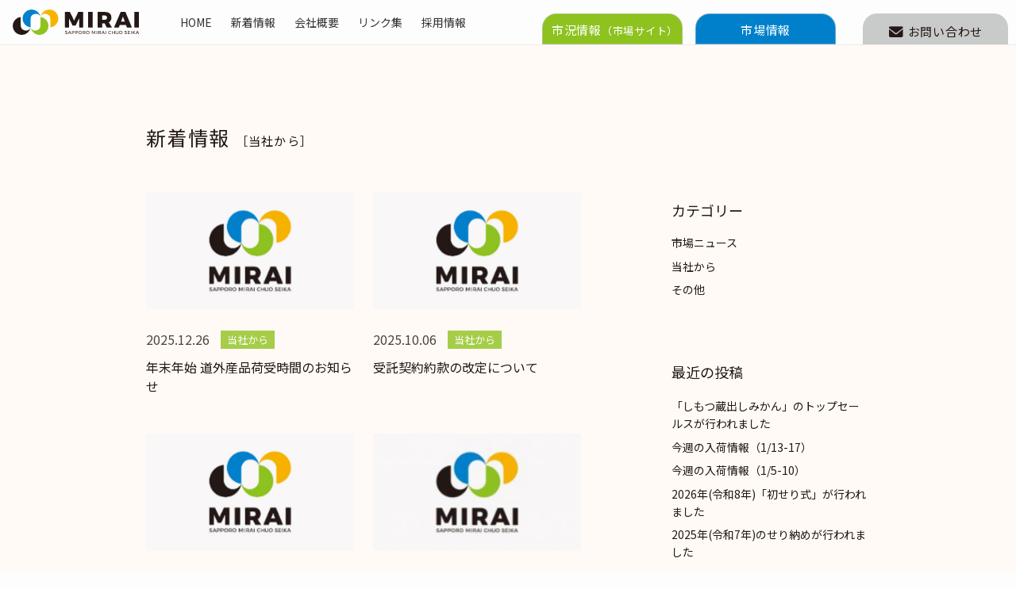

--- FILE ---
content_type: text/html; charset=UTF-8
request_url: https://www.sapporomirai.jp/news/
body_size: 80139
content:
<!DOCTYPE html>
<html lang="ja" data-loaded="false" data-scrolled="false" data-spmenu="closed">
<head>
<meta charset="utf-8">

<!-- Global site tag (gtag.js) - Google Analytics -->
<script async src="https://www.googletagmanager.com/gtag/js?id=UA-118445734-1"></script>
<script>
  window.dataLayer = window.dataLayer || [];
  function gtag(){dataLayer.push(arguments);}
  gtag('js', new Date());

  gtag('config', 'UA-118445734-1');
</script>


<meta name="format-detection" content="telephone=no">
<meta http-equiv="X-UA-Compatible" content="IE=edge">
<meta name="viewport" content="width=device-width, viewport-fit=cover">
<title>当社から &#8211; 札幌みらい中央青果株式会社</title>
<meta name='robots' content='max-image-preview:large' />
<link rel="alternate" type="application/rss+xml" title="札幌みらい中央青果株式会社 &raquo; フィード" href="https://www.sapporomirai.jp/feed/" />
<link rel="alternate" type="application/rss+xml" title="札幌みらい中央青果株式会社 &raquo; コメントフィード" href="https://www.sapporomirai.jp/comments/feed/" />
<link rel="alternate" type="application/rss+xml" title="札幌みらい中央青果株式会社 &raquo; 当社から カテゴリーのフィード" href="https://www.sapporomirai.jp/news/feed/" />
<link rel='stylesheet' id='wp-block-library-css'  href='https://www.sapporomirai.jp/wp-includes/css/dist/block-library/style.min.css?ver=5.9.12' type='text/css' media='all' />
<style id='wp-block-library-inline-css' type='text/css'>
.has-text-align-justify{text-align:justify;}
</style>
<link rel='stylesheet' id='swell-icons-css'  href='https://www.sapporomirai.jp/wp-content/themes/SapporoMiraiSeika/build/css/swell-icons.css?ver=5.9.12' type='text/css' media='all' />
<link rel='stylesheet' id='main_style-css'  href='https://www.sapporomirai.jp/wp-content/themes/SapporoMiraiSeika/build/css/main.css?ver=5.9.12' type='text/css' media='all' />
<link rel='stylesheet' id='swell_blocks-css'  href='https://www.sapporomirai.jp/wp-content/themes/SapporoMiraiSeika/build/css/blocks.css?ver=5.9.12' type='text/css' media='all' />
<style id='swell_custom-inline-css' type='text/css'>
:root{--swl-fz--content:3.8vw;--swl-font_family:"Noto Sans JP", sans-serif;--swl-font_weight:400;--color_main:#04384c;--color_text:#231815;--color_link:#231815;--color_border:rgba(200,200,200,.5);--color_gray:rgba(200,200,200,.15);--color_htag:#04384c;--color_bg:#fdfdfd;--color_gradient1:#d8ffff;--color_gradient2:#87e7ff;--color_main_thin:rgba(5, 70, 95, 0.05 );--color_main_dark:rgba(3, 42, 57, 1 );--color_list_check:#04384c;--color_list_num:#04384c;--color_list_good:#86dd7b;--color_list_bad:#f36060;--color_faq_q:#d55656;--color_faq_a:#6599b7;--color_capbox_01:#f59b5f;--color_capbox_01_bg:#fff8eb;--color_capbox_02:#5fb9f5;--color_capbox_02_bg:#edf5ff;--color_capbox_03:#2fcd90;--color_capbox_03_bg:#eafaf2;--color_icon_good:#3cd250;--color_icon_good_bg:#ecffe9;--color_icon_bad:#4b73eb;--color_icon_bad_bg:#eafaff;--color_icon_info:#f578b4;--color_icon_info_bg:#fff0fa;--color_icon_announce:#ffa537;--color_icon_announce_bg:#fff5f0;--color_icon_pen:#7a7a7a;--color_icon_pen_bg:#f7f7f7;--color_icon_book:#787364;--color_icon_book_bg:#f8f6ef;--color_icon_point:#ffa639;--color_icon_check:#86d67c;--color_icon_batsu:#f36060;--color_icon_hatena:#5295cc;--color_icon_caution:#f7da38;--color_icon_memo:#84878a;--color_btn_red:#f74a4a;--color_btn_blue:#338df4;--color_btn_green:#62d847;--color_btn_blue_dark:rgba(38, 106, 183, 1 );--color_btn_red_dark:rgba(185, 56, 56, 1 );--color_btn_green_dark:rgba(74, 162, 53, 1 );--color_deep01:#e44141;--color_deep02:#3d79d5;--color_deep03:#63a84d;--color_deep04:#f09f4d;--color_pale01:#fff2f0;--color_pale02:#f3f8fd;--color_pale03:#f1f9ee;--color_pale04:#fdf9ee;--color_mark_blue:#b7e3ff;--color_mark_green:#bdf9c3;--color_mark_yellow:#fcf69f;--color_mark_orange:#ffddbc;--border01:solid 1px var(--color_main);--border02:double 4px var(--color_main);--border03:dashed 2px var(--color_border);--border04:solid 4px var(--color_gray);--card_posts_thumb_ratio:56.25%;--list_posts_thumb_ratio:61.8%;--big_posts_thumb_ratio:56.25%;--thumb_posts_thumb_ratio:61.8%;--color_header_bg:#fdfdfd;--color_header_text:#333;--color_footer_bg:#fdfdfd;--color_footer_text:#333;--container_size:1200px;--article_size:900px;--logo_size_sp:48px;--logo_size_pc:32px;--logo_size_pcfix:32px;}.is-style-btn_normal a{border-radius:80px}.is-style-btn_solid a{border-radius:80px}.is-style-btn_shiny a{border-radius:80px}.is-style-btn_line a{border-radius:80px}.post_content blockquote{padding:1.5em 2em 1.5em 3em}.post_content blockquote::before{content:"";display:block;width:5px;height:calc(100% - 3em);top:1.5em;left:1.5em;border-left:solid 1px rgba(180,180,180,.75);border-right:solid 1px rgba(180,180,180,.75);}.mark_blue{background:-webkit-linear-gradient(transparent 64%,var(--color_mark_blue) 0%);background:linear-gradient(transparent 64%,var(--color_mark_blue) 0%)}.mark_green{background:-webkit-linear-gradient(transparent 64%,var(--color_mark_green) 0%);background:linear-gradient(transparent 64%,var(--color_mark_green) 0%)}.mark_yellow{background:-webkit-linear-gradient(transparent 64%,var(--color_mark_yellow) 0%);background:linear-gradient(transparent 64%,var(--color_mark_yellow) 0%)}.mark_orange{background:-webkit-linear-gradient(transparent 64%,var(--color_mark_orange) 0%);background:linear-gradient(transparent 64%,var(--color_mark_orange) 0%)}[class*="is-style-icon_"]{color:#333;border-width:0}[class*="is-style-big_icon_"]{border-width:2px;border-style:solid}[data-col="gray"] .c-balloon__text{background:#f7f7f7;border-color:#ccc}[data-col="gray"] .c-balloon__before{border-right-color:#f7f7f7}[data-col="green"] .c-balloon__text{background:#d1f8c2;border-color:#9ddd93}[data-col="green"] .c-balloon__before{border-right-color:#d1f8c2}[data-col="blue"] .c-balloon__text{background:#e2f6ff;border-color:#93d2f0}[data-col="blue"] .c-balloon__before{border-right-color:#e2f6ff}[data-col="red"] .c-balloon__text{background:#ffebeb;border-color:#f48789}[data-col="red"] .c-balloon__before{border-right-color:#ffebeb}[data-col="yellow"] .c-balloon__text{background:#f9f7d2;border-color:#fbe593}[data-col="yellow"] .c-balloon__before{border-right-color:#f9f7d2}.-type-list2 .p-postList__body::after,.-type-big .p-postList__body::after{content: "READ MORE »";}.c-postThumb__cat{background-color:#04384c;color:#fff;background-image: repeating-linear-gradient(-45deg,rgba(255,255,255,.1),rgba(255,255,255,.1) 6px,transparent 6px,transparent 12px)}.post_content h2::before{position:absolute;display:block;pointer-events:none}.l-header__menuBtn{order:1}.l-header__customBtn{order:3}.c-gnav a::after{background:var(--color_header_text);width:100%;height:0px}.p-spHeadMenu .menu-item.-current{border-bottom-color:var(--color_header_text)}.c-gnav > li:hover > a::after,.c-gnav > .-current > a::after{height:6px}.c-gnav .sub-menu{color:#333;background:#fff}.l-fixHeader::before{opacity:1}#pagetop{border-radius:50%}.c-widget__title.-spmenu{padding:.5em .75em;border-radius:var(--swl-radius--2, 0px);background:var(--color_main);color:#fff;}.c-widget__title.-footer{padding:.5em}.c-widget__title.-footer::before{content:"";bottom:0;left:0;width:40%;z-index:1;background:var(--color_main)}.c-widget__title.-footer::after{content:"";bottom:0;left:0;width:100%;background:var(--color_border)}.c-secTitle{border-left:solid 2px var(--color_main);padding:0em .75em}.p-spMenu{color:#333}.p-spMenu__inner::before{background:#fdfdfd;opacity:1}.p-spMenu__overlay{background:#000;opacity:0.6}[class*="page-numbers"]{color:#fff;background-color:#dedede}a{text-decoration: none}.l-topTitleArea.c-filterLayer::before{background-color:#000;opacity:0.2;content:""}@media screen and (min-width: 960px){:root{}}@media screen and (max-width: 959px){:root{}.l-header__logo{order:2;text-align:center}}@media screen and (min-width: 600px){:root{--swl-fz--content:16px;}}@media screen and (max-width: 599px){:root{}}@media (min-width: 1108px) {.alignwide{left:-100px;width:calc(100% + 200px);}}@media (max-width: 1108px) {.-sidebar-off .swell-block-fullWide__inner.l-container .alignwide{left:0px;width:100%;}}.l-fixHeader .l-fixHeader__gnav{order:0}[data-scrolled=true] .l-fixHeader[data-ready]{opacity:1;-webkit-transform:translateY(0)!important;transform:translateY(0)!important;visibility:visible}.-body-solid .l-fixHeader{box-shadow:0 2px 4px var(--swl-color_shadow)}.l-fixHeader__inner{align-items:stretch;color:var(--color_header_text);display:flex;padding-bottom:0;padding-top:0;position:relative;z-index:1}.l-fixHeader__logo{align-items:center;display:flex;line-height:1;margin-right:24px;order:0;padding:16px 0}@media (min-width:960px){.-series .l-header__inner{align-items:stretch;display:flex}.-series .l-header__logo{align-items:center;display:flex;flex-wrap:wrap;margin-right:24px;padding:16px 0}.-series .l-header__logo .c-catchphrase{font-size:13px;padding:4px 0}.-series .c-headLogo{margin-right:16px}.-series-right .l-header__inner{justify-content:space-between}.-series-right .c-gnavWrap{margin-left:auto}.-series-right .w-header{margin-left:12px}.-series-left .w-header{margin-left:auto}}@media (min-width:960px) and (min-width:600px){.-series .c-headLogo{max-width:400px}}.c-submenuToggleBtn:after{content:"";height:100%;left:0;position:absolute;top:0;width:100%;z-index:0}.c-submenuToggleBtn{cursor:pointer;display:block;height:2em;line-height:2;position:absolute;right:8px;text-align:center;top:50%;-webkit-transform:translateY(-50%);transform:translateY(-50%);width:2em;z-index:1}.c-submenuToggleBtn:before{content:"\e910";display:inline-block;font-family:icomoon;font-size:14px;transition:-webkit-transform .25s;transition:transform .25s;transition:transform .25s,-webkit-transform .25s}.c-submenuToggleBtn:after{border:1px solid;opacity:.15;transition:background-color .25s}.c-submenuToggleBtn.is-opened:before{-webkit-transform:rotate(-180deg);transform:rotate(-180deg)}.widget_categories>ul>.cat-item>a,.wp-block-categories-list>li>a{padding-left:1.5em}.c-listMenu a{padding:.75em .5em;position:relative}.c-gnav .sub-menu a:not(:last-child),.c-listMenu a:not(:last-child){padding-right:40px}.c-gnav .sub-menu .sub-menu{box-shadow:none}.c-gnav .sub-menu .sub-menu,.c-listMenu .children,.c-listMenu .sub-menu{height:0;margin:0;opacity:0;overflow:hidden;position:relative;transition:.25s}.c-gnav .sub-menu .sub-menu.is-opened,.c-listMenu .children.is-opened,.c-listMenu .sub-menu.is-opened{height:auto;opacity:1;visibility:visible}.c-gnav .sub-menu .sub-menu a,.c-listMenu .children a,.c-listMenu .sub-menu a{font-size:.9em;padding-left:1.5em}.c-gnav .sub-menu .sub-menu ul a,.c-listMenu .children ul a,.c-listMenu .sub-menu ul a{padding-left:2.25em}@media (min-width:600px){.c-submenuToggleBtn{height:28px;line-height:28px;transition:background-color .25s;width:28px}}@media (min-width:960px){.c-submenuToggleBtn:hover:after{background-color:currentColor}}:root{--color_content_bg:var(--color_bg);}.c-widget__title.-side{padding:.5em}.c-widget__title.-side::before{content:"";bottom:0;left:0;width:40%;z-index:1;background:var(--color_main)}.c-widget__title.-side::after{content:"";bottom:0;left:0;width:100%;background:var(--color_border)}@media screen and (min-width: 960px){:root{}}@media screen and (max-width: 959px){:root{}}@media screen and (min-width: 600px){:root{}}@media screen and (max-width: 599px){:root{}}.swell-block-fullWide__inner.l-container{--swl-fw_inner_pad:var(--swl-pad_container,0px)}@media (min-width:960px){.-sidebar-on .l-content .alignfull,.-sidebar-on .l-content .alignwide{left:-16px;width:calc(100% + 32px)}.swell-block-fullWide__inner.l-article{--swl-fw_inner_pad:var(--swl-pad_post_content,0px)}.-sidebar-on .swell-block-fullWide__inner .alignwide{left:0;width:100%}.-sidebar-on .swell-block-fullWide__inner .alignfull{left:calc(0px - var(--swl-fw_inner_pad, 0))!important;margin-left:0!important;margin-right:0!important;width:calc(100% + var(--swl-fw_inner_pad, 0)*2)!important}}.l-topTitleArea{align-items:center;display:flex;margin:0;min-height:11em;overflow:hidden;padding:1.5em 0;position:relative;width:100%}.l-topTitleArea .u-thin{opacity:1}.l-topTitleArea .c-postTitle__date{border-color:#fff}.l-topTitleArea .c-categoryList,.l-topTitleArea .c-tagList{color:#fff}.l-topTitleArea .c-categoryList__link,.l-topTitleArea .c-tagList__link{background:none;color:#fff}.l-topTitleArea .c-categoryList__link{border:1px solid #fff}.l-topTitleArea .c-tagList__link{border-bottom:1px solid #fff;border-radius:0;padding:4px .25em}.l-topTitleArea__body{color:#fff;position:relative;text-shadow:1px 1px 0 rgba(0,0,0,.1);width:100%;z-index:3}@media (min-width:600px){.l-topTitleArea{min-height:240px;padding:1em 0}}.-index-off .p-toc,.swell-toc-placeholder:empty{display:none}.p-toc.-modal{height:100%;margin:0;overflow-y:auto;padding:0}#main_content .p-toc{border-radius:var(--swl-radius--2,0);margin:4em auto;max-width:800px}#sidebar .p-toc{margin-top:-.5em}.p-toc__ttl{display:block;font-size:1.2em;line-height:1;position:relative;text-align:center}.p-toc__ttl:before{content:"\e918";display:inline-block;font-family:icomoon;margin-right:.5em;padding-bottom:2px;vertical-align:middle}#index_modal .p-toc__ttl{margin-bottom:.5em}.p-toc__list li{line-height:1.6}.p-toc__list li li{font-size:.9em}.p-toc__list ol,.p-toc__list ul{padding-bottom:.5em;padding-left:.5em}.p-toc__list .mininote{display:none}.post_content .p-toc__list{padding-left:0}#sidebar .p-toc__list{margin-bottom:0}#sidebar .p-toc__list ol,#sidebar .p-toc__list ul{padding-left:0}.p-toc__link{color:inherit;font-size:inherit;text-decoration:none}.p-toc__link:hover{opacity:.8}.p-toc.-double{background:var(--color_gray);background:linear-gradient(-45deg,transparent 25%,var(--color_gray) 25%,var(--color_gray) 50%,transparent 50%,transparent 75%,var(--color_gray) 75%,var(--color_gray));background-clip:padding-box;background-size:4px 4px;border-bottom:4px double var(--color_border);border-top:4px double var(--color_border);padding:1.5em 1em 1em}.p-toc.-double .p-toc__ttl{margin-bottom:.75em}@media (min-width:960px){#main_content .p-toc{width:92%}}@media (min-width:600px){.p-toc.-double{padding:2em}}
</style>
<link rel='stylesheet' id='swell-parts/footer-css'  href='https://www.sapporomirai.jp/wp-content/themes/SapporoMiraiSeika/build/css/modules/parts/footer.css?ver=5.9.12' type='text/css' media='all' />
<link rel='stylesheet' id='swell-page/term-css'  href='https://www.sapporomirai.jp/wp-content/themes/SapporoMiraiSeika/build/css/modules/page/term.css?ver=5.9.12' type='text/css' media='all' />
<link rel='stylesheet' id='mediaelement-css'  href='https://www.sapporomirai.jp/wp-includes/js/mediaelement/mediaelementplayer-legacy.min.css?ver=4.2.16' type='text/css' media='all' />
<link rel='stylesheet' id='wp-mediaelement-css'  href='https://www.sapporomirai.jp/wp-includes/js/mediaelement/wp-mediaelement.min.css?ver=5.9.12' type='text/css' media='all' />
<style id='global-styles-inline-css' type='text/css'>
body{--wp--preset--color--black: #000;--wp--preset--color--cyan-bluish-gray: #abb8c3;--wp--preset--color--white: #fff;--wp--preset--color--pale-pink: #f78da7;--wp--preset--color--vivid-red: #cf2e2e;--wp--preset--color--luminous-vivid-orange: #ff6900;--wp--preset--color--luminous-vivid-amber: #fcb900;--wp--preset--color--light-green-cyan: #7bdcb5;--wp--preset--color--vivid-green-cyan: #00d084;--wp--preset--color--pale-cyan-blue: #8ed1fc;--wp--preset--color--vivid-cyan-blue: #0693e3;--wp--preset--color--vivid-purple: #9b51e0;--wp--preset--color--swl-main: var( --color_main );--wp--preset--color--swl-main-thin: var( --color_main_thin );--wp--preset--color--swl-gray: var( --color_gray );--wp--preset--color--swl-deep-01: var(--color_deep01);--wp--preset--color--swl-deep-02: var(--color_deep02);--wp--preset--color--swl-deep-03: var(--color_deep03);--wp--preset--color--swl-deep-04: var(--color_deep04);--wp--preset--color--swl-pale-01: var(--color_pale01);--wp--preset--color--swl-pale-02: var(--color_pale02);--wp--preset--color--swl-pale-03: var(--color_pale03);--wp--preset--color--swl-pale-04: var(--color_pale04);--wp--preset--gradient--vivid-cyan-blue-to-vivid-purple: linear-gradient(135deg,rgba(6,147,227,1) 0%,rgb(155,81,224) 100%);--wp--preset--gradient--light-green-cyan-to-vivid-green-cyan: linear-gradient(135deg,rgb(122,220,180) 0%,rgb(0,208,130) 100%);--wp--preset--gradient--luminous-vivid-amber-to-luminous-vivid-orange: linear-gradient(135deg,rgba(252,185,0,1) 0%,rgba(255,105,0,1) 100%);--wp--preset--gradient--luminous-vivid-orange-to-vivid-red: linear-gradient(135deg,rgba(255,105,0,1) 0%,rgb(207,46,46) 100%);--wp--preset--gradient--very-light-gray-to-cyan-bluish-gray: linear-gradient(135deg,rgb(238,238,238) 0%,rgb(169,184,195) 100%);--wp--preset--gradient--cool-to-warm-spectrum: linear-gradient(135deg,rgb(74,234,220) 0%,rgb(151,120,209) 20%,rgb(207,42,186) 40%,rgb(238,44,130) 60%,rgb(251,105,98) 80%,rgb(254,248,76) 100%);--wp--preset--gradient--blush-light-purple: linear-gradient(135deg,rgb(255,206,236) 0%,rgb(152,150,240) 100%);--wp--preset--gradient--blush-bordeaux: linear-gradient(135deg,rgb(254,205,165) 0%,rgb(254,45,45) 50%,rgb(107,0,62) 100%);--wp--preset--gradient--luminous-dusk: linear-gradient(135deg,rgb(255,203,112) 0%,rgb(199,81,192) 50%,rgb(65,88,208) 100%);--wp--preset--gradient--pale-ocean: linear-gradient(135deg,rgb(255,245,203) 0%,rgb(182,227,212) 50%,rgb(51,167,181) 100%);--wp--preset--gradient--electric-grass: linear-gradient(135deg,rgb(202,248,128) 0%,rgb(113,206,126) 100%);--wp--preset--gradient--midnight: linear-gradient(135deg,rgb(2,3,129) 0%,rgb(40,116,252) 100%);--wp--preset--duotone--dark-grayscale: url('#wp-duotone-dark-grayscale');--wp--preset--duotone--grayscale: url('#wp-duotone-grayscale');--wp--preset--duotone--purple-yellow: url('#wp-duotone-purple-yellow');--wp--preset--duotone--blue-red: url('#wp-duotone-blue-red');--wp--preset--duotone--midnight: url('#wp-duotone-midnight');--wp--preset--duotone--magenta-yellow: url('#wp-duotone-magenta-yellow');--wp--preset--duotone--purple-green: url('#wp-duotone-purple-green');--wp--preset--duotone--blue-orange: url('#wp-duotone-blue-orange');--wp--preset--font-size--small: 0.9em;--wp--preset--font-size--medium: 1.1em;--wp--preset--font-size--large: 1.25em;--wp--preset--font-size--x-large: 42px;--wp--preset--font-size--xs: 0.75em;--wp--preset--font-size--huge: 1.6em;}.has-black-color{color: var(--wp--preset--color--black) !important;}.has-cyan-bluish-gray-color{color: var(--wp--preset--color--cyan-bluish-gray) !important;}.has-white-color{color: var(--wp--preset--color--white) !important;}.has-pale-pink-color{color: var(--wp--preset--color--pale-pink) !important;}.has-vivid-red-color{color: var(--wp--preset--color--vivid-red) !important;}.has-luminous-vivid-orange-color{color: var(--wp--preset--color--luminous-vivid-orange) !important;}.has-luminous-vivid-amber-color{color: var(--wp--preset--color--luminous-vivid-amber) !important;}.has-light-green-cyan-color{color: var(--wp--preset--color--light-green-cyan) !important;}.has-vivid-green-cyan-color{color: var(--wp--preset--color--vivid-green-cyan) !important;}.has-pale-cyan-blue-color{color: var(--wp--preset--color--pale-cyan-blue) !important;}.has-vivid-cyan-blue-color{color: var(--wp--preset--color--vivid-cyan-blue) !important;}.has-vivid-purple-color{color: var(--wp--preset--color--vivid-purple) !important;}.has-black-background-color{background-color: var(--wp--preset--color--black) !important;}.has-cyan-bluish-gray-background-color{background-color: var(--wp--preset--color--cyan-bluish-gray) !important;}.has-white-background-color{background-color: var(--wp--preset--color--white) !important;}.has-pale-pink-background-color{background-color: var(--wp--preset--color--pale-pink) !important;}.has-vivid-red-background-color{background-color: var(--wp--preset--color--vivid-red) !important;}.has-luminous-vivid-orange-background-color{background-color: var(--wp--preset--color--luminous-vivid-orange) !important;}.has-luminous-vivid-amber-background-color{background-color: var(--wp--preset--color--luminous-vivid-amber) !important;}.has-light-green-cyan-background-color{background-color: var(--wp--preset--color--light-green-cyan) !important;}.has-vivid-green-cyan-background-color{background-color: var(--wp--preset--color--vivid-green-cyan) !important;}.has-pale-cyan-blue-background-color{background-color: var(--wp--preset--color--pale-cyan-blue) !important;}.has-vivid-cyan-blue-background-color{background-color: var(--wp--preset--color--vivid-cyan-blue) !important;}.has-vivid-purple-background-color{background-color: var(--wp--preset--color--vivid-purple) !important;}.has-black-border-color{border-color: var(--wp--preset--color--black) !important;}.has-cyan-bluish-gray-border-color{border-color: var(--wp--preset--color--cyan-bluish-gray) !important;}.has-white-border-color{border-color: var(--wp--preset--color--white) !important;}.has-pale-pink-border-color{border-color: var(--wp--preset--color--pale-pink) !important;}.has-vivid-red-border-color{border-color: var(--wp--preset--color--vivid-red) !important;}.has-luminous-vivid-orange-border-color{border-color: var(--wp--preset--color--luminous-vivid-orange) !important;}.has-luminous-vivid-amber-border-color{border-color: var(--wp--preset--color--luminous-vivid-amber) !important;}.has-light-green-cyan-border-color{border-color: var(--wp--preset--color--light-green-cyan) !important;}.has-vivid-green-cyan-border-color{border-color: var(--wp--preset--color--vivid-green-cyan) !important;}.has-pale-cyan-blue-border-color{border-color: var(--wp--preset--color--pale-cyan-blue) !important;}.has-vivid-cyan-blue-border-color{border-color: var(--wp--preset--color--vivid-cyan-blue) !important;}.has-vivid-purple-border-color{border-color: var(--wp--preset--color--vivid-purple) !important;}.has-vivid-cyan-blue-to-vivid-purple-gradient-background{background: var(--wp--preset--gradient--vivid-cyan-blue-to-vivid-purple) !important;}.has-light-green-cyan-to-vivid-green-cyan-gradient-background{background: var(--wp--preset--gradient--light-green-cyan-to-vivid-green-cyan) !important;}.has-luminous-vivid-amber-to-luminous-vivid-orange-gradient-background{background: var(--wp--preset--gradient--luminous-vivid-amber-to-luminous-vivid-orange) !important;}.has-luminous-vivid-orange-to-vivid-red-gradient-background{background: var(--wp--preset--gradient--luminous-vivid-orange-to-vivid-red) !important;}.has-very-light-gray-to-cyan-bluish-gray-gradient-background{background: var(--wp--preset--gradient--very-light-gray-to-cyan-bluish-gray) !important;}.has-cool-to-warm-spectrum-gradient-background{background: var(--wp--preset--gradient--cool-to-warm-spectrum) !important;}.has-blush-light-purple-gradient-background{background: var(--wp--preset--gradient--blush-light-purple) !important;}.has-blush-bordeaux-gradient-background{background: var(--wp--preset--gradient--blush-bordeaux) !important;}.has-luminous-dusk-gradient-background{background: var(--wp--preset--gradient--luminous-dusk) !important;}.has-pale-ocean-gradient-background{background: var(--wp--preset--gradient--pale-ocean) !important;}.has-electric-grass-gradient-background{background: var(--wp--preset--gradient--electric-grass) !important;}.has-midnight-gradient-background{background: var(--wp--preset--gradient--midnight) !important;}.has-small-font-size{font-size: var(--wp--preset--font-size--small) !important;}.has-medium-font-size{font-size: var(--wp--preset--font-size--medium) !important;}.has-large-font-size{font-size: var(--wp--preset--font-size--large) !important;}.has-x-large-font-size{font-size: var(--wp--preset--font-size--x-large) !important;}
</style>
<link rel='stylesheet' id='parent-style-css'  href='https://www.sapporomirai.jp/wp-content/themes/SapporoMiraiSeika/style.css?ver=5.9.12' type='text/css' media='all' />
<link rel='stylesheet' id='child-style-css'  href='https://www.sapporomirai.jp/wp-content/themes/SapporoMiraiSeika-child/style.css?ver=5.9.12' type='text/css' media='all' />
<link rel='stylesheet' id='jetpack_css-css'  href='https://www.sapporomirai.jp/wp-content/plugins/jetpack/css/jetpack.css?ver=10.9.3' type='text/css' media='all' />

<link href="https://fonts.googleapis.com/css?family=Noto+Sans+JP:400,700&#038;display=swap" rel="stylesheet">
<noscript><link href="https://www.sapporomirai.jp/wp-content/themes/SapporoMiraiSeika/build/css/noscript.css" rel="stylesheet"></noscript>
<link rel="https://api.w.org/" href="https://www.sapporomirai.jp/wp-json/" /><link rel="alternate" type="application/json" href="https://www.sapporomirai.jp/wp-json/wp/v2/categories/1" /><style type='text/css'>img#wpstats{display:none}</style>
	
<!-- Jetpack Open Graph Tags -->
<meta property="og:type" content="website" />
<meta property="og:title" content="当社から &#8211; 札幌みらい中央青果株式会社" />
<meta property="og:url" content="https://www.sapporomirai.jp/news/" />
<meta property="og:site_name" content="札幌みらい中央青果株式会社" />
<meta property="og:image" content="https://www.sapporomirai.jp/wp-content/uploads/2022/02/cropped-symbolmark.png" />
<meta property="og:image:width" content="512" />
<meta property="og:image:height" content="512" />
<meta property="og:image:alt" content="" />
<meta property="og:locale" content="ja_JP" />

<!-- End Jetpack Open Graph Tags -->
<link rel="icon" href="https://www.sapporomirai.jp/wp-content/uploads/2022/02/cropped-symbolmark-32x32.png" sizes="32x32" />
<link rel="icon" href="https://www.sapporomirai.jp/wp-content/uploads/2022/02/cropped-symbolmark-192x192.png" sizes="192x192" />
<link rel="apple-touch-icon" href="https://www.sapporomirai.jp/wp-content/uploads/2022/02/cropped-symbolmark-180x180.png" />
<meta name="msapplication-TileImage" content="https://www.sapporomirai.jp/wp-content/uploads/2022/02/cropped-symbolmark-270x270.png" />

<link rel="stylesheet" href="https://unpkg.com/swiper@7/swiper-bundle.min.css">


<link rel='stylesheet' href='https://www.sapporomirai.jp/wp-content/themes/SapporoMiraiSeika/add.css' type='text/css' media='all' />

</head>
<body>
<svg xmlns="http://www.w3.org/2000/svg" viewBox="0 0 0 0" width="0" height="0" focusable="false" role="none" style="visibility: hidden; position: absolute; left: -9999px; overflow: hidden;" ><defs><filter id="wp-duotone-dark-grayscale"><feColorMatrix color-interpolation-filters="sRGB" type="matrix" values=" .299 .587 .114 0 0 .299 .587 .114 0 0 .299 .587 .114 0 0 .299 .587 .114 0 0 " /><feComponentTransfer color-interpolation-filters="sRGB" ><feFuncR type="table" tableValues="0 0.49803921568627" /><feFuncG type="table" tableValues="0 0.49803921568627" /><feFuncB type="table" tableValues="0 0.49803921568627" /><feFuncA type="table" tableValues="1 1" /></feComponentTransfer><feComposite in2="SourceGraphic" operator="in" /></filter></defs></svg><svg xmlns="http://www.w3.org/2000/svg" viewBox="0 0 0 0" width="0" height="0" focusable="false" role="none" style="visibility: hidden; position: absolute; left: -9999px; overflow: hidden;" ><defs><filter id="wp-duotone-grayscale"><feColorMatrix color-interpolation-filters="sRGB" type="matrix" values=" .299 .587 .114 0 0 .299 .587 .114 0 0 .299 .587 .114 0 0 .299 .587 .114 0 0 " /><feComponentTransfer color-interpolation-filters="sRGB" ><feFuncR type="table" tableValues="0 1" /><feFuncG type="table" tableValues="0 1" /><feFuncB type="table" tableValues="0 1" /><feFuncA type="table" tableValues="1 1" /></feComponentTransfer><feComposite in2="SourceGraphic" operator="in" /></filter></defs></svg><svg xmlns="http://www.w3.org/2000/svg" viewBox="0 0 0 0" width="0" height="0" focusable="false" role="none" style="visibility: hidden; position: absolute; left: -9999px; overflow: hidden;" ><defs><filter id="wp-duotone-purple-yellow"><feColorMatrix color-interpolation-filters="sRGB" type="matrix" values=" .299 .587 .114 0 0 .299 .587 .114 0 0 .299 .587 .114 0 0 .299 .587 .114 0 0 " /><feComponentTransfer color-interpolation-filters="sRGB" ><feFuncR type="table" tableValues="0.54901960784314 0.98823529411765" /><feFuncG type="table" tableValues="0 1" /><feFuncB type="table" tableValues="0.71764705882353 0.25490196078431" /><feFuncA type="table" tableValues="1 1" /></feComponentTransfer><feComposite in2="SourceGraphic" operator="in" /></filter></defs></svg><svg xmlns="http://www.w3.org/2000/svg" viewBox="0 0 0 0" width="0" height="0" focusable="false" role="none" style="visibility: hidden; position: absolute; left: -9999px; overflow: hidden;" ><defs><filter id="wp-duotone-blue-red"><feColorMatrix color-interpolation-filters="sRGB" type="matrix" values=" .299 .587 .114 0 0 .299 .587 .114 0 0 .299 .587 .114 0 0 .299 .587 .114 0 0 " /><feComponentTransfer color-interpolation-filters="sRGB" ><feFuncR type="table" tableValues="0 1" /><feFuncG type="table" tableValues="0 0.27843137254902" /><feFuncB type="table" tableValues="0.5921568627451 0.27843137254902" /><feFuncA type="table" tableValues="1 1" /></feComponentTransfer><feComposite in2="SourceGraphic" operator="in" /></filter></defs></svg><svg xmlns="http://www.w3.org/2000/svg" viewBox="0 0 0 0" width="0" height="0" focusable="false" role="none" style="visibility: hidden; position: absolute; left: -9999px; overflow: hidden;" ><defs><filter id="wp-duotone-midnight"><feColorMatrix color-interpolation-filters="sRGB" type="matrix" values=" .299 .587 .114 0 0 .299 .587 .114 0 0 .299 .587 .114 0 0 .299 .587 .114 0 0 " /><feComponentTransfer color-interpolation-filters="sRGB" ><feFuncR type="table" tableValues="0 0" /><feFuncG type="table" tableValues="0 0.64705882352941" /><feFuncB type="table" tableValues="0 1" /><feFuncA type="table" tableValues="1 1" /></feComponentTransfer><feComposite in2="SourceGraphic" operator="in" /></filter></defs></svg><svg xmlns="http://www.w3.org/2000/svg" viewBox="0 0 0 0" width="0" height="0" focusable="false" role="none" style="visibility: hidden; position: absolute; left: -9999px; overflow: hidden;" ><defs><filter id="wp-duotone-magenta-yellow"><feColorMatrix color-interpolation-filters="sRGB" type="matrix" values=" .299 .587 .114 0 0 .299 .587 .114 0 0 .299 .587 .114 0 0 .299 .587 .114 0 0 " /><feComponentTransfer color-interpolation-filters="sRGB" ><feFuncR type="table" tableValues="0.78039215686275 1" /><feFuncG type="table" tableValues="0 0.94901960784314" /><feFuncB type="table" tableValues="0.35294117647059 0.47058823529412" /><feFuncA type="table" tableValues="1 1" /></feComponentTransfer><feComposite in2="SourceGraphic" operator="in" /></filter></defs></svg><svg xmlns="http://www.w3.org/2000/svg" viewBox="0 0 0 0" width="0" height="0" focusable="false" role="none" style="visibility: hidden; position: absolute; left: -9999px; overflow: hidden;" ><defs><filter id="wp-duotone-purple-green"><feColorMatrix color-interpolation-filters="sRGB" type="matrix" values=" .299 .587 .114 0 0 .299 .587 .114 0 0 .299 .587 .114 0 0 .299 .587 .114 0 0 " /><feComponentTransfer color-interpolation-filters="sRGB" ><feFuncR type="table" tableValues="0.65098039215686 0.40392156862745" /><feFuncG type="table" tableValues="0 1" /><feFuncB type="table" tableValues="0.44705882352941 0.4" /><feFuncA type="table" tableValues="1 1" /></feComponentTransfer><feComposite in2="SourceGraphic" operator="in" /></filter></defs></svg><svg xmlns="http://www.w3.org/2000/svg" viewBox="0 0 0 0" width="0" height="0" focusable="false" role="none" style="visibility: hidden; position: absolute; left: -9999px; overflow: hidden;" ><defs><filter id="wp-duotone-blue-orange"><feColorMatrix color-interpolation-filters="sRGB" type="matrix" values=" .299 .587 .114 0 0 .299 .587 .114 0 0 .299 .587 .114 0 0 .299 .587 .114 0 0 " /><feComponentTransfer color-interpolation-filters="sRGB" ><feFuncR type="table" tableValues="0.098039215686275 1" /><feFuncG type="table" tableValues="0 0.66274509803922" /><feFuncB type="table" tableValues="0.84705882352941 0.41960784313725" /><feFuncA type="table" tableValues="1 1" /></feComponentTransfer><feComposite in2="SourceGraphic" operator="in" /></filter></defs></svg><div id="body_wrap" class="archive category category-news category-1 -index-off -sidebar-on -frame-off id_1" >
<div id="sp_menu" class="p-spMenu -left">
	<div class="p-spMenu__inner">
		<div class="p-spMenu__closeBtn">
			<div class="c-iconBtn -menuBtn" data-onclick="toggleMenu" aria-label="メニューを閉じる">
				<i class="c-iconBtn__icon icon-close-thin"></i>
			</div>
		</div>
		<div class="p-spMenu__body">
			<div class="c-widget__title -spmenu">
				MENU			</div>
			<div class="p-spMenu__nav">
				<ul class="c-spnav c-listMenu"><li class="menu-item menu-item-type-post_type menu-item-object-page menu-item-home menu-item-100"><a href="https://www.sapporomirai.jp/">HOME</a></li>
<li class="menu-item menu-item-type-custom menu-item-object-custom current-menu-ancestor current-menu-parent menu-item-has-children menu-item-127"><a>新着情報<span class="c-submenuToggleBtn" data-onclick="toggleSubmenu"></span></a>
<ul class="sub-menu">
	<li class="menu-item menu-item-type-taxonomy menu-item-object-category menu-item-3123"><a href="https://www.sapporomirai.jp/market/">市場ニュース</a></li>
	<li class="menu-item menu-item-type-taxonomy menu-item-object-category current-menu-item menu-item-3122"><a href="https://www.sapporomirai.jp/news/" aria-current="page">当社から</a></li>
	<li class="menu-item menu-item-type-taxonomy menu-item-object-category menu-item-3124"><a href="https://www.sapporomirai.jp/other/">その他</a></li>
</ul>
</li>
<li class="menu-item menu-item-type-custom menu-item-object-custom menu-item-has-children menu-item-2549"><a>会社概要<span class="c-submenuToggleBtn" data-onclick="toggleSubmenu"></span></a>
<ul class="sub-menu">
	<li class="menu-item menu-item-type-post_type menu-item-object-page menu-item-3126"><a href="https://www.sapporomirai.jp/home/profile/message/">代表あいさつ</a></li>
	<li class="menu-item menu-item-type-post_type menu-item-object-page menu-item-106"><a href="https://www.sapporomirai.jp/home/profile/philosophy/">経営理念・ロゴに込めた想い</a></li>
	<li class="menu-item menu-item-type-post_type menu-item-object-page menu-item-2839"><a href="https://www.sapporomirai.jp/home/profile/">会社情報・アクセス</a></li>
	<li class="menu-item menu-item-type-post_type menu-item-object-page menu-item-103"><a href="https://www.sapporomirai.jp/home/profile/termsofservice/">受託契約約款</a></li>
	<li class="menu-item menu-item-type-post_type menu-item-object-page menu-item-104"><a href="https://www.sapporomirai.jp/home/profile/history/">沿革</a></li>
	<li class="menu-item menu-item-type-post_type menu-item-object-page menu-item-105"><a href="https://www.sapporomirai.jp/home/profile/organization/">組織・連絡先</a></li>
	<li class="menu-item menu-item-type-post_type menu-item-object-page menu-item-107"><a href="https://www.sapporomirai.jp/home/profile/associated/">関連会社</a></li>
	<li class="menu-item menu-item-type-post_type menu-item-object-page menu-item-101"><a href="https://www.sapporomirai.jp/home/profile/subsidies/">交付状況</a></li>
	<li class="menu-item menu-item-type-post_type menu-item-object-page menu-item-34242"><a href="https://www.sapporomirai.jp/home/profile/publications/">各種公表事項</a></li>
</ul>
</li>
<li class="menu-item menu-item-type-post_type menu-item-object-page menu-item-99"><a href="https://www.sapporomirai.jp/link/">リンク集</a></li>
<li class="menu-item menu-item-type-custom menu-item-object-custom menu-item-1900"><a target="_blank" rel="noopener" href="https://www.sapporomirai.jp/recruit/">採用情報</a></li>
</ul>
<!-- 追加 -->
<button class="nav-shikyo-button"><a href="https://www.sapporo-market.gr.jp/sapporomirai/index.php" target="_blank">市況情報<span>（市場サイト）</span></a></button>
<button class="nav-shijo-button"><a href="https://www.sapporomirai.jp/shijo">市場情報</a></button>
<!-- <button class="nav-contact-button"><a href="./#contact">[icon class="icon-mail"]お問い合わせ</a></button> -->
<button class="nav-contact-button"><a href="https://www.sapporomirai.jp/#contact">お問い合わせ</a></button>
<!-- 追加 -->

			</div>
					</div>
	</div>
	<div class="p-spMenu__overlay c-overlay" data-onclick="toggleMenu"></div>
</div>
<header id="header" class="l-header -series -series-left" data-spfix="1">
		<div class="l-header__inner l-container">
		<div class="l-header__logo">
			<div class="c-headLogo -img"><a href="https://www.sapporomirai.jp/" title="札幌みらい中央青果株式会社" class="c-headLogo__link" rel="home"><img width="297" height="60"  src="https://www.sapporomirai.jp/wp-content/uploads/2022/02/img-mirai-logo-new2.svg" alt="札幌みらい中央青果株式会社" class="c-headLogo__img" sizes="(max-width: 959px) 50vw, 800px" decoding="async" loading="eager" ></a></div>					</div>
		<nav id="gnav" class="l-header__gnav c-gnavWrap">
					<ul class="c-gnav">
			<li class="menu-item menu-item-type-post_type menu-item-object-page menu-item-home menu-item-100"><a href="https://www.sapporomirai.jp/"><span class="ttl">HOME</span></a></li>
<li class="menu-item menu-item-type-custom menu-item-object-custom current-menu-ancestor current-menu-parent menu-item-has-children menu-item-127"><a><span class="ttl">新着情報</span><span class="c-submenuToggleBtn" data-onclick="toggleSubmenu"></span></a>
<ul class="sub-menu">
	<li class="menu-item menu-item-type-taxonomy menu-item-object-category menu-item-3123"><a href="https://www.sapporomirai.jp/market/"><span class="ttl">市場ニュース</span></a></li>
	<li class="menu-item menu-item-type-taxonomy menu-item-object-category current-menu-item menu-item-3122"><a href="https://www.sapporomirai.jp/news/" aria-current="page"><span class="ttl">当社から</span></a></li>
	<li class="menu-item menu-item-type-taxonomy menu-item-object-category menu-item-3124"><a href="https://www.sapporomirai.jp/other/"><span class="ttl">その他</span></a></li>
</ul>
</li>
<li class="menu-item menu-item-type-custom menu-item-object-custom menu-item-has-children menu-item-2549"><a><span class="ttl">会社概要</span><span class="c-submenuToggleBtn" data-onclick="toggleSubmenu"></span></a>
<ul class="sub-menu">
	<li class="menu-item menu-item-type-post_type menu-item-object-page menu-item-3126"><a href="https://www.sapporomirai.jp/home/profile/message/"><span class="ttl">代表あいさつ</span></a></li>
	<li class="menu-item menu-item-type-post_type menu-item-object-page menu-item-106"><a href="https://www.sapporomirai.jp/home/profile/philosophy/"><span class="ttl">経営理念・ロゴに込めた想い</span></a></li>
	<li class="menu-item menu-item-type-post_type menu-item-object-page menu-item-2839"><a href="https://www.sapporomirai.jp/home/profile/"><span class="ttl">会社情報・アクセス</span></a></li>
	<li class="menu-item menu-item-type-post_type menu-item-object-page menu-item-103"><a href="https://www.sapporomirai.jp/home/profile/termsofservice/"><span class="ttl">受託契約約款</span></a></li>
	<li class="menu-item menu-item-type-post_type menu-item-object-page menu-item-104"><a href="https://www.sapporomirai.jp/home/profile/history/"><span class="ttl">沿革</span></a></li>
	<li class="menu-item menu-item-type-post_type menu-item-object-page menu-item-105"><a href="https://www.sapporomirai.jp/home/profile/organization/"><span class="ttl">組織・連絡先</span></a></li>
	<li class="menu-item menu-item-type-post_type menu-item-object-page menu-item-107"><a href="https://www.sapporomirai.jp/home/profile/associated/"><span class="ttl">関連会社</span></a></li>
	<li class="menu-item menu-item-type-post_type menu-item-object-page menu-item-101"><a href="https://www.sapporomirai.jp/home/profile/subsidies/"><span class="ttl">交付状況</span></a></li>
	<li class="menu-item menu-item-type-post_type menu-item-object-page menu-item-34242"><a href="https://www.sapporomirai.jp/home/profile/publications/"><span class="ttl">各種公表事項</span></a></li>
</ul>
</li>
<li class="menu-item menu-item-type-post_type menu-item-object-page menu-item-99"><a href="https://www.sapporomirai.jp/link/"><span class="ttl">リンク集</span></a></li>
<li class="menu-item menu-item-type-custom menu-item-object-custom menu-item-1900"><a target="_blank" rel="noopener" href="https://www.sapporomirai.jp/recruit/"><span class="ttl">採用情報</span></a></li>
					</ul>
			</nav>
		<div class="w-header pc_"><div class="w-header__inner"><div id="custom_html-12" class="widget_text w-header__item widget_custom_html"><div class="textwidget custom-html-widget"><button class="nav-shikyo-button"><a href="https://www.sapporo-market.gr.jp/sapporomirai/index.php" target="_blank" rel="noopener">市況情報<span>（市場サイト）</span></a></button>
<button class="nav-shijo-button"><a href="https://www.sapporomirai.jp/home/shijo">市場情報</a></button>
<button class="nav-contact-button"><a href="https://www.sapporomirai.jp/#contact"><i class="icon-mail"></i>
お問い合わせ</a></button>
</div></div></div></div><div class="l-header__customBtn sp_">
	</div>
<div class="l-header__menuBtn sp_">
	<div class="c-iconBtn -menuBtn" data-onclick="toggleMenu" role="button" aria-label="メニューボタン">
		<i class="c-iconBtn__icon icon-menu-thin"></i>
			</div>
</div>
	</div>
	</header>
<div id="fix_header" class="l-fixHeader -series -series-left">
	<div class="l-fixHeader__inner l-container">
		<div class="l-fixHeader__logo">
			<div class="c-headLogo -img"><a href="https://www.sapporomirai.jp/" title="札幌みらい中央青果株式会社" class="c-headLogo__link" rel="home"><img width="297" height="60"  src="https://www.sapporomirai.jp/wp-content/uploads/2022/02/img-mirai-logo-new2.svg" alt="札幌みらい中央青果株式会社" class="c-headLogo__img" sizes="(max-width: 959px) 50vw, 800px" decoding="async" loading="eager" ></a></div>		</div>
		<div class="l-fixHeader__gnav c-gnavWrap">
					<ul class="c-gnav">
			<li class="menu-item menu-item-type-post_type menu-item-object-page menu-item-home menu-item-100"><a href="https://www.sapporomirai.jp/"><span class="ttl">HOME</span></a></li>
<li class="menu-item menu-item-type-custom menu-item-object-custom current-menu-ancestor current-menu-parent menu-item-has-children menu-item-127"><a><span class="ttl">新着情報</span><span class="c-submenuToggleBtn" data-onclick="toggleSubmenu"></span></a>
<ul class="sub-menu">
	<li class="menu-item menu-item-type-taxonomy menu-item-object-category menu-item-3123"><a href="https://www.sapporomirai.jp/market/"><span class="ttl">市場ニュース</span></a></li>
	<li class="menu-item menu-item-type-taxonomy menu-item-object-category current-menu-item menu-item-3122"><a href="https://www.sapporomirai.jp/news/" aria-current="page"><span class="ttl">当社から</span></a></li>
	<li class="menu-item menu-item-type-taxonomy menu-item-object-category menu-item-3124"><a href="https://www.sapporomirai.jp/other/"><span class="ttl">その他</span></a></li>
</ul>
</li>
<li class="menu-item menu-item-type-custom menu-item-object-custom menu-item-has-children menu-item-2549"><a><span class="ttl">会社概要</span><span class="c-submenuToggleBtn" data-onclick="toggleSubmenu"></span></a>
<ul class="sub-menu">
	<li class="menu-item menu-item-type-post_type menu-item-object-page menu-item-3126"><a href="https://www.sapporomirai.jp/home/profile/message/"><span class="ttl">代表あいさつ</span></a></li>
	<li class="menu-item menu-item-type-post_type menu-item-object-page menu-item-106"><a href="https://www.sapporomirai.jp/home/profile/philosophy/"><span class="ttl">経営理念・ロゴに込めた想い</span></a></li>
	<li class="menu-item menu-item-type-post_type menu-item-object-page menu-item-2839"><a href="https://www.sapporomirai.jp/home/profile/"><span class="ttl">会社情報・アクセス</span></a></li>
	<li class="menu-item menu-item-type-post_type menu-item-object-page menu-item-103"><a href="https://www.sapporomirai.jp/home/profile/termsofservice/"><span class="ttl">受託契約約款</span></a></li>
	<li class="menu-item menu-item-type-post_type menu-item-object-page menu-item-104"><a href="https://www.sapporomirai.jp/home/profile/history/"><span class="ttl">沿革</span></a></li>
	<li class="menu-item menu-item-type-post_type menu-item-object-page menu-item-105"><a href="https://www.sapporomirai.jp/home/profile/organization/"><span class="ttl">組織・連絡先</span></a></li>
	<li class="menu-item menu-item-type-post_type menu-item-object-page menu-item-107"><a href="https://www.sapporomirai.jp/home/profile/associated/"><span class="ttl">関連会社</span></a></li>
	<li class="menu-item menu-item-type-post_type menu-item-object-page menu-item-101"><a href="https://www.sapporomirai.jp/home/profile/subsidies/"><span class="ttl">交付状況</span></a></li>
	<li class="menu-item menu-item-type-post_type menu-item-object-page menu-item-34242"><a href="https://www.sapporomirai.jp/home/profile/publications/"><span class="ttl">各種公表事項</span></a></li>
</ul>
</li>
<li class="menu-item menu-item-type-post_type menu-item-object-page menu-item-99"><a href="https://www.sapporomirai.jp/link/"><span class="ttl">リンク集</span></a></li>
<li class="menu-item menu-item-type-custom menu-item-object-custom menu-item-1900"><a target="_blank" rel="noopener" href="https://www.sapporomirai.jp/recruit/"><span class="ttl">採用情報</span></a></li>
					</ul>
			</div>
	</div>
</div>
<div id="top_title_area" class="l-topTitleArea ">
	<img src="https://www.sapporomirai.jp/wp-content/themes/SapporoMiraiSeika/assets/img/no_img.png" class="l-topTitleArea__img c-filterLayer__img u-obf-cover" decoding="async">	<div class="l-topTitleArea__body l-container">
		<h1 class="c-pageTitle">当社から<small class="c-pageTitle__subTitle u-fz-14">– category –</small></h1>	</div>
</div>
<div id="breadcrumb" class="p-breadcrumb -bg-on"><ol class="p-breadcrumb__list l-container"><li class="p-breadcrumb__item"><a href="https://www.sapporomirai.jp/" class="p-breadcrumb__text"><span class="icon-home"> ホーム</span></a></li><li class="p-breadcrumb__item"><span class="p-breadcrumb__text">当社から</span></li></ol></div>
<div id="content" class="l-content l-container" >
<main id="main_content" class="l-mainContent l-article">
	<div class="l-mainContent__inner">
				<div class="p-termContent l-parent">
					<div class="c-tabBody p-postListTabBody">
				<div id="post_list_tab_1" class="c-tabBody__item" aria-hidden="false">
				 
<div class="tablepage-ttl">新着情報<span>［当社から］</span></div>

<ul class="p-postList -type-card -pc-col2 -sp-col1"><li class="p-postList__item">
	<a href="https://www.sapporomirai.jp/36650/" class="p-postList__link">
		<div class="p-postList__thumb c-postThumb">
	<figure class="c-postThumb__figure">
		<img width="671" height="401"  src="https://www.sapporomirai.jp/wp-content/uploads/2018/05/Logo_news-24.jpg" alt="" class="c-postThumb__img u-obf-cover" srcset="https://www.sapporomirai.jp/wp-content/uploads/2018/05/Logo_news-24.jpg 671w, https://www.sapporomirai.jp/wp-content/uploads/2018/05/Logo_news-24-300x179.jpg 300w" sizes="(max-width: 671px) 100vw, 671px" >	</figure>
	</div>
					<div class="p-postList__body">

				<div class="p-postList__meta">
					<div class="p-postList__times c-postTimes u-thin">
			<time class="c-postTimes__posted icon-posted" datetime="2025-12-26">2025.12.26</time>
		</div>
		<span class="p-postList__cat u-thin icon-folder" data-cat-id="1">当社から</span>
					</div>

				<h2 class="p-postList__title">年末年始 道外産品荷受時間のお知らせ</h2>				
			</div>
			</a>
</li>
<li class="p-postList__item">
	<a href="https://www.sapporomirai.jp/36044/" class="p-postList__link">
		<div class="p-postList__thumb c-postThumb">
	<figure class="c-postThumb__figure">
		<img width="671" height="401"  src="https://www.sapporomirai.jp/wp-content/uploads/2018/05/Logo_news-24.jpg" alt="" class="c-postThumb__img u-obf-cover" srcset="https://www.sapporomirai.jp/wp-content/uploads/2018/05/Logo_news-24.jpg 671w, https://www.sapporomirai.jp/wp-content/uploads/2018/05/Logo_news-24-300x179.jpg 300w" sizes="(max-width: 671px) 100vw, 671px" >	</figure>
	</div>
					<div class="p-postList__body">

				<div class="p-postList__meta">
					<div class="p-postList__times c-postTimes u-thin">
			<time class="c-postTimes__posted icon-posted" datetime="2025-10-06">2025.10.06</time>
		</div>
		<span class="p-postList__cat u-thin icon-folder" data-cat-id="1">当社から</span>
					</div>

				<h2 class="p-postList__title">受託契約約款の改定について</h2>				
			</div>
			</a>
</li>
<li class="p-postList__item">
	<a href="https://www.sapporomirai.jp/35650/" class="p-postList__link">
		<div class="p-postList__thumb c-postThumb">
	<figure class="c-postThumb__figure">
		<img width="671" height="401"  src="https://www.sapporomirai.jp/wp-content/uploads/2018/05/Logo_news-24.jpg" alt="" class="c-postThumb__img u-obf-cover" srcset="https://www.sapporomirai.jp/wp-content/uploads/2018/05/Logo_news-24.jpg 671w, https://www.sapporomirai.jp/wp-content/uploads/2018/05/Logo_news-24-300x179.jpg 300w" sizes="(max-width: 671px) 100vw, 671px" >	</figure>
	</div>
					<div class="p-postList__body">

				<div class="p-postList__meta">
					<div class="p-postList__times c-postTimes u-thin">
			<time class="c-postTimes__posted icon-posted" datetime="2025-07-31">2025.07.31</time>
		</div>
		<span class="p-postList__cat u-thin icon-folder" data-cat-id="1">当社から</span>
					</div>

				<h2 class="p-postList__title">2025年7月30日発生　津波警報に関する入荷予約受付システムの運用について</h2>				
			</div>
			</a>
</li>
<li class="p-postList__item">
	<a href="https://www.sapporomirai.jp/34723/" class="p-postList__link">
		<div class="p-postList__thumb c-postThumb">
	<figure class="c-postThumb__figure">
		<img width="240" height="143"  src="https://www.sapporomirai.jp/wp-content/uploads/2021/05/Logo_news-24-240x143-1.jpg" alt="" class="c-postThumb__img u-obf-cover" >	</figure>
	</div>
					<div class="p-postList__body">

				<div class="p-postList__meta">
					<div class="p-postList__times c-postTimes u-thin">
			<time class="c-postTimes__posted icon-posted" datetime="2025-03-04">2025.03.04</time>
		</div>
		<span class="p-postList__cat u-thin icon-folder" data-cat-id="1">当社から</span>
					</div>

				<h2 class="p-postList__title">荷下ろし入荷予約・受付方法のご案内 (運用開始日:2024年11月1日～順次)</h2>				
			</div>
			</a>
</li>
<li class="p-postList__item">
	<a href="https://www.sapporomirai.jp/33999/" class="p-postList__link">
		<div class="p-postList__thumb c-postThumb">
	<figure class="c-postThumb__figure">
		<img width="671" height="401"  src="https://www.sapporomirai.jp/wp-content/uploads/2018/05/Logo_news-24.jpg" alt="" class="c-postThumb__img u-obf-cover" srcset="https://www.sapporomirai.jp/wp-content/uploads/2018/05/Logo_news-24.jpg 671w, https://www.sapporomirai.jp/wp-content/uploads/2018/05/Logo_news-24-300x179.jpg 300w" sizes="(max-width: 671px) 100vw, 671px" >	</figure>
	</div>
					<div class="p-postList__body">

				<div class="p-postList__meta">
					<div class="p-postList__times c-postTimes u-thin">
			<time class="c-postTimes__posted icon-posted" datetime="2024-10-01">2024.10.01</time>
		</div>
		<span class="p-postList__cat u-thin icon-folder" data-cat-id="1">当社から</span>
					</div>

				<h2 class="p-postList__title">『青果卸１０社会』　災害時相互応援協定書 締結について</h2>				
			</div>
			</a>
</li>
<li class="p-postList__item">
	<a href="https://www.sapporomirai.jp/33188/" class="p-postList__link">
		<div class="p-postList__thumb c-postThumb">
	<figure class="c-postThumb__figure">
		<img width="671" height="401"  src="https://www.sapporomirai.jp/wp-content/uploads/2018/05/Logo_news-24.jpg" alt="" class="c-postThumb__img u-obf-cover" srcset="https://www.sapporomirai.jp/wp-content/uploads/2018/05/Logo_news-24.jpg 671w, https://www.sapporomirai.jp/wp-content/uploads/2018/05/Logo_news-24-300x179.jpg 300w" sizes="(max-width: 671px) 100vw, 671px" >	</figure>
	</div>
					<div class="p-postList__body">

				<div class="p-postList__meta">
					<div class="p-postList__times c-postTimes u-thin">
			<time class="c-postTimes__posted icon-posted" datetime="2024-05-01">2024.05.01</time>
		</div>
		<span class="p-postList__cat u-thin icon-folder" data-cat-id="1">当社から</span>
					</div>

				<h2 class="p-postList__title">青果卸売会社８社会に２社を迎え『青果卸１０社会』へ</h2>				
			</div>
			</a>
</li>
<li class="p-postList__item">
	<a href="https://www.sapporomirai.jp/33124/" class="p-postList__link">
		<div class="p-postList__thumb c-postThumb">
	<figure class="c-postThumb__figure">
		<img width="671" height="401"  src="https://www.sapporomirai.jp/wp-content/uploads/2018/05/Logo_news-24.jpg" alt="" class="c-postThumb__img u-obf-cover" srcset="https://www.sapporomirai.jp/wp-content/uploads/2018/05/Logo_news-24.jpg 671w, https://www.sapporomirai.jp/wp-content/uploads/2018/05/Logo_news-24-300x179.jpg 300w" sizes="(max-width: 671px) 100vw, 671px" >	</figure>
	</div>
					<div class="p-postList__body">

				<div class="p-postList__meta">
					<div class="p-postList__times c-postTimes u-thin">
			<time class="c-postTimes__posted icon-posted" datetime="2024-05-01">2024.05.01</time>
		</div>
		<span class="p-postList__cat u-thin icon-folder" data-cat-id="1">当社から</span>
					</div>

				<h2 class="p-postList__title">受託契約約款の改定について</h2>				
			</div>
			</a>
</li>
<li class="p-postList__item">
	<a href="https://www.sapporomirai.jp/33029/" class="p-postList__link">
		<div class="p-postList__thumb c-postThumb">
	<figure class="c-postThumb__figure">
		<img width="671" height="401"  src="https://www.sapporomirai.jp/wp-content/uploads/2018/05/Logo_news-24.jpg" alt="" class="c-postThumb__img u-obf-cover" srcset="https://www.sapporomirai.jp/wp-content/uploads/2018/05/Logo_news-24.jpg 671w, https://www.sapporomirai.jp/wp-content/uploads/2018/05/Logo_news-24-300x179.jpg 300w" sizes="(max-width: 671px) 100vw, 671px" >	</figure>
	</div>
					<div class="p-postList__body">

				<div class="p-postList__meta">
					<div class="p-postList__times c-postTimes u-thin">
			<time class="c-postTimes__posted icon-posted" datetime="2024-04-09">2024.04.09</time>
		</div>
		<span class="p-postList__cat u-thin icon-folder" data-cat-id="1">当社から</span>
					</div>

				<h2 class="p-postList__title">札幌市中央卸売市場青果部における荷受場所および荷待ち混雑状況の公表について</h2>				
			</div>
			</a>
</li>
<li class="p-postList__item">
	<a href="https://www.sapporomirai.jp/30167/" class="p-postList__link">
		<div class="p-postList__thumb c-postThumb">
	<figure class="c-postThumb__figure">
		<img width="671" height="401"  src="https://www.sapporomirai.jp/wp-content/uploads/2018/05/Logo_news-24.jpg" alt="" class="c-postThumb__img u-obf-cover" srcset="https://www.sapporomirai.jp/wp-content/uploads/2018/05/Logo_news-24.jpg 671w, https://www.sapporomirai.jp/wp-content/uploads/2018/05/Logo_news-24-300x179.jpg 300w" sizes="(max-width: 671px) 100vw, 671px" >	</figure>
	</div>
					<div class="p-postList__body">

				<div class="p-postList__meta">
					<div class="p-postList__times c-postTimes u-thin">
			<time class="c-postTimes__posted icon-posted" datetime="2022-07-25">2022.07.25</time>
		</div>
		<span class="p-postList__cat u-thin icon-folder" data-cat-id="1">当社から</span>
					</div>

				<h2 class="p-postList__title">一般競争入札の落札結果について</h2>				
			</div>
			</a>
</li>
<li class="p-postList__item">
	<a href="https://www.sapporomirai.jp/29819/" class="p-postList__link">
		<div class="p-postList__thumb c-postThumb">
	<figure class="c-postThumb__figure">
		<img width="240" height="143"  src="https://www.sapporomirai.jp/wp-content/uploads/2021/05/Logo_news-24-240x143-1.jpg" alt="" class="c-postThumb__img u-obf-cover" >	</figure>
	</div>
					<div class="p-postList__body">

				<div class="p-postList__meta">
					<div class="p-postList__times c-postTimes u-thin">
			<time class="c-postTimes__posted icon-posted" datetime="2022-06-14">2022.06.14</time>
		</div>
		<span class="p-postList__cat u-thin icon-folder" data-cat-id="1">当社から</span>
					</div>

				<h2 class="p-postList__title">役員変更のご案内</h2>				
			</div>
			</a>
</li>
<li class="p-postList__item">
	<a href="https://www.sapporomirai.jp/29535/" class="p-postList__link">
		<div class="p-postList__thumb c-postThumb">
	<figure class="c-postThumb__figure">
		<img width="240" height="143"  src="https://www.sapporomirai.jp/wp-content/uploads/2021/05/Logo_news-24-240x143-1.jpg" alt="" class="c-postThumb__img u-obf-cover" >	</figure>
	</div>
					<div class="p-postList__body">

				<div class="p-postList__meta">
					<div class="p-postList__times c-postTimes u-thin">
			<time class="c-postTimes__posted icon-posted" datetime="2022-05-20">2022.05.20</time>
		</div>
		<span class="p-postList__cat u-thin icon-folder" data-cat-id="1">当社から</span>
					</div>

				<h2 class="p-postList__title">一般競争入札公告について</h2>				
			</div>
			</a>
</li>
<li class="p-postList__item">
	<a href="https://www.sapporomirai.jp/29467/" class="p-postList__link">
		<div class="p-postList__thumb c-postThumb">
	<figure class="c-postThumb__figure">
		<img width="240" height="143"  src="https://www.sapporomirai.jp/wp-content/uploads/2021/05/Logo_news-24-240x143-1.jpg" alt="" class="c-postThumb__img u-obf-cover" >	</figure>
	</div>
					<div class="p-postList__body">

				<div class="p-postList__meta">
					<div class="p-postList__times c-postTimes u-thin">
			<time class="c-postTimes__posted icon-posted" datetime="2022-05-07">2022.05.07</time>
		</div>
		<span class="p-postList__cat u-thin icon-folder" data-cat-id="1">当社から</span>
					</div>

				<h2 class="p-postList__title">電話番号の一部廃止について</h2>				
			</div>
			</a>
</li>
</ul><div class="c-pagination">
<span class="page-numbers current">1</span><a href="https://www.sapporomirai.jp/news/page/2/" class="page-numbers -to-next" data-apart="1">2</a><a href="https://www.sapporomirai.jp/news/page/3/" class="page-numbers" data-apart="2">3</a></div>
				</div>
								</div>
					</div>
	</div>
</main>
<aside id="sidebar" class="l-sidebar">
	<div id="nav_menu-13" class="c-widget c-listMenu widget_nav_menu"><div class="c-widget__title -side">カテゴリー</div><div class="menu-cate-container"><ul id="menu-cate" class="menu"><li id="menu-item-3291" class="menu-item menu-item-type-taxonomy menu-item-object-category menu-item-3291"><a href="https://www.sapporomirai.jp/market/">市場ニュース</a></li>
<li id="menu-item-3290" class="menu-item menu-item-type-taxonomy menu-item-object-category current-menu-item menu-item-3290"><a href="https://www.sapporomirai.jp/news/" aria-current="page">当社から</a></li>
<li id="menu-item-3292" class="menu-item menu-item-type-taxonomy menu-item-object-category menu-item-3292"><a href="https://www.sapporomirai.jp/other/">その他</a></li>
</ul></div></div><div id="block-3" class="c-widget widget_block"><div class="wp-container-1 wp-block-group"><div class="wp-block-group__inner-container"><div class="c-widget__title">最近の投稿</div><ul class="wp-block-latest-posts__list wp-block-latest-posts"><li><a href="https://www.sapporomirai.jp/36822/">「しもつ蔵出しみかん」のトップセールスが行われました</a></li>
<li><a href="https://www.sapporomirai.jp/36794/">今週の入荷情報（1/13-17）</a></li>
<li><a href="https://www.sapporomirai.jp/36747/">今週の入荷情報（1/5-10）</a></li>
<li><a href="https://www.sapporomirai.jp/36708/">2026年(令和8年)「初せり式」が行われました</a></li>
<li><a href="https://www.sapporomirai.jp/36692/">2025年(令和7年)のせり納めが行われました</a></li>
</ul></div></div></div><div id="block-2" class="c-widget widget_block"><div class="c-widget__title">サイト内検索</div>
<form role="search" method="get" action="https://www.sapporomirai.jp/" class="wp-block-search__button-outside wp-block-search__text-button wp-block-search"><label for="wp-block-search__input-1" class="wp-block-search__label">検索</label><div class="wp-block-search__inside-wrapper " ><input type="search" id="wp-block-search__input-1" class="wp-block-search__input " name="s" value="" placeholder=""  required /><button type="submit" class="wp-block-search__button  "  >検索</button></div></form></div><div id="block-5" class="c-widget widget_block">
<div class="wp-container-2 wp-block-group"><div class="wp-block-group__inner-container">

<div class="c-widget__title">アーカイブ
</div>

<ul class=" wp-block-archives-list c-listMenu wp-block-archives"><li><a href="https://www.sapporomirai.jp/date/2026/01/">2026年1月<span class="post_count"></span></a></li><li><a href="https://www.sapporomirai.jp/date/2025/12/">2025年12月<span class="post_count"></span></a></li><li><a href="https://www.sapporomirai.jp/date/2025/11/">2025年11月<span class="post_count"></span></a></li><li><a href="https://www.sapporomirai.jp/date/2025/10/">2025年10月<span class="post_count"></span></a></li><li><a href="https://www.sapporomirai.jp/date/2025/09/">2025年9月<span class="post_count"></span></a></li><li><a href="https://www.sapporomirai.jp/date/2025/08/">2025年8月<span class="post_count"></span></a></li><li><a href="https://www.sapporomirai.jp/date/2025/07/">2025年7月<span class="post_count"></span></a></li><li><a href="https://www.sapporomirai.jp/date/2025/06/">2025年6月<span class="post_count"></span></a></li><li><a href="https://www.sapporomirai.jp/date/2025/05/">2025年5月<span class="post_count"></span></a></li><li><a href="https://www.sapporomirai.jp/date/2025/04/">2025年4月<span class="post_count"></span></a></li><li><a href="https://www.sapporomirai.jp/date/2025/03/">2025年3月<span class="post_count"></span></a></li><li><a href="https://www.sapporomirai.jp/date/2025/02/">2025年2月<span class="post_count"></span></a></li><li><a href="https://www.sapporomirai.jp/date/2025/01/">2025年1月<span class="post_count"></span></a></li><li><a href="https://www.sapporomirai.jp/date/2024/12/">2024年12月<span class="post_count"></span></a></li><li><a href="https://www.sapporomirai.jp/date/2024/11/">2024年11月<span class="post_count"></span></a></li><li><a href="https://www.sapporomirai.jp/date/2024/10/">2024年10月<span class="post_count"></span></a></li><li><a href="https://www.sapporomirai.jp/date/2024/09/">2024年9月<span class="post_count"></span></a></li><li><a href="https://www.sapporomirai.jp/date/2024/08/">2024年8月<span class="post_count"></span></a></li><li><a href="https://www.sapporomirai.jp/date/2024/07/">2024年7月<span class="post_count"></span></a></li><li><a href="https://www.sapporomirai.jp/date/2024/06/">2024年6月<span class="post_count"></span></a></li><li><a href="https://www.sapporomirai.jp/date/2024/05/">2024年5月<span class="post_count"></span></a></li><li><a href="https://www.sapporomirai.jp/date/2024/04/">2024年4月<span class="post_count"></span></a></li><li><a href="https://www.sapporomirai.jp/date/2024/03/">2024年3月<span class="post_count"></span></a></li><li><a href="https://www.sapporomirai.jp/date/2024/02/">2024年2月<span class="post_count"></span></a></li><li><a href="https://www.sapporomirai.jp/date/2024/01/">2024年1月<span class="post_count"></span></a></li><li><a href="https://www.sapporomirai.jp/date/2023/12/">2023年12月<span class="post_count"></span></a></li><li><a href="https://www.sapporomirai.jp/date/2023/11/">2023年11月<span class="post_count"></span></a></li><li><a href="https://www.sapporomirai.jp/date/2023/10/">2023年10月<span class="post_count"></span></a></li><li><a href="https://www.sapporomirai.jp/date/2023/09/">2023年9月<span class="post_count"></span></a></li><li><a href="https://www.sapporomirai.jp/date/2023/08/">2023年8月<span class="post_count"></span></a></li><li><a href="https://www.sapporomirai.jp/date/2023/07/">2023年7月<span class="post_count"></span></a></li><li><a href="https://www.sapporomirai.jp/date/2023/06/">2023年6月<span class="post_count"></span></a></li><li><a href="https://www.sapporomirai.jp/date/2023/05/">2023年5月<span class="post_count"></span></a></li><li><a href="https://www.sapporomirai.jp/date/2023/04/">2023年4月<span class="post_count"></span></a></li><li><a href="https://www.sapporomirai.jp/date/2023/03/">2023年3月<span class="post_count"></span></a></li><li><a href="https://www.sapporomirai.jp/date/2023/02/">2023年2月<span class="post_count"></span></a></li><li><a href="https://www.sapporomirai.jp/date/2023/01/">2023年1月<span class="post_count"></span></a></li><li><a href="https://www.sapporomirai.jp/date/2022/12/">2022年12月<span class="post_count"></span></a></li><li><a href="https://www.sapporomirai.jp/date/2022/11/">2022年11月<span class="post_count"></span></a></li><li><a href="https://www.sapporomirai.jp/date/2022/10/">2022年10月<span class="post_count"></span></a></li><li><a href="https://www.sapporomirai.jp/date/2022/09/">2022年9月<span class="post_count"></span></a></li><li><a href="https://www.sapporomirai.jp/date/2022/08/">2022年8月<span class="post_count"></span></a></li><li><a href="https://www.sapporomirai.jp/date/2022/07/">2022年7月<span class="post_count"></span></a></li><li><a href="https://www.sapporomirai.jp/date/2022/06/">2022年6月<span class="post_count"></span></a></li><li><a href="https://www.sapporomirai.jp/date/2022/05/">2022年5月<span class="post_count"></span></a></li><li><a href="https://www.sapporomirai.jp/date/2022/04/">2022年4月<span class="post_count"></span></a></li><li><a href="https://www.sapporomirai.jp/date/2022/03/">2022年3月<span class="post_count"></span></a></li><li><a href="https://www.sapporomirai.jp/date/2022/02/">2022年2月<span class="post_count"></span></a></li><li><a href="https://www.sapporomirai.jp/date/2022/01/">2022年1月<span class="post_count"></span></a></li><li><a href="https://www.sapporomirai.jp/date/2021/12/">2021年12月<span class="post_count"></span></a></li><li><a href="https://www.sapporomirai.jp/date/2021/11/">2021年11月<span class="post_count"></span></a></li><li><a href="https://www.sapporomirai.jp/date/2021/10/">2021年10月<span class="post_count"></span></a></li><li><a href="https://www.sapporomirai.jp/date/2021/09/">2021年9月<span class="post_count"></span></a></li><li><a href="https://www.sapporomirai.jp/date/2021/08/">2021年8月<span class="post_count"></span></a></li><li><a href="https://www.sapporomirai.jp/date/2021/07/">2021年7月<span class="post_count"></span></a></li><li><a href="https://www.sapporomirai.jp/date/2021/06/">2021年6月<span class="post_count"></span></a></li><li><a href="https://www.sapporomirai.jp/date/2021/05/">2021年5月<span class="post_count"></span></a></li><li><a href="https://www.sapporomirai.jp/date/2021/04/">2021年4月<span class="post_count"></span></a></li><li><a href="https://www.sapporomirai.jp/date/2021/03/">2021年3月<span class="post_count"></span></a></li><li><a href="https://www.sapporomirai.jp/date/2021/01/">2021年1月<span class="post_count"></span></a></li><li><a href="https://www.sapporomirai.jp/date/2020/12/">2020年12月<span class="post_count"></span></a></li><li><a href="https://www.sapporomirai.jp/date/2020/11/">2020年11月<span class="post_count"></span></a></li><li><a href="https://www.sapporomirai.jp/date/2020/10/">2020年10月<span class="post_count"></span></a></li><li><a href="https://www.sapporomirai.jp/date/2020/09/">2020年9月<span class="post_count"></span></a></li><li><a href="https://www.sapporomirai.jp/date/2020/08/">2020年8月<span class="post_count"></span></a></li><li><a href="https://www.sapporomirai.jp/date/2020/07/">2020年7月<span class="post_count"></span></a></li><li><a href="https://www.sapporomirai.jp/date/2020/06/">2020年6月<span class="post_count"></span></a></li><li><a href="https://www.sapporomirai.jp/date/2020/05/">2020年5月<span class="post_count"></span></a></li><li><a href="https://www.sapporomirai.jp/date/2020/04/">2020年4月<span class="post_count"></span></a></li><li><a href="https://www.sapporomirai.jp/date/2020/03/">2020年3月<span class="post_count"></span></a></li><li><a href="https://www.sapporomirai.jp/date/2020/02/">2020年2月<span class="post_count"></span></a></li><li><a href="https://www.sapporomirai.jp/date/2020/01/">2020年1月<span class="post_count"></span></a></li><li><a href="https://www.sapporomirai.jp/date/2019/12/">2019年12月<span class="post_count"></span></a></li><li><a href="https://www.sapporomirai.jp/date/2019/11/">2019年11月<span class="post_count"></span></a></li><li><a href="https://www.sapporomirai.jp/date/2019/10/">2019年10月<span class="post_count"></span></a></li><li><a href="https://www.sapporomirai.jp/date/2019/09/">2019年9月<span class="post_count"></span></a></li><li><a href="https://www.sapporomirai.jp/date/2019/08/">2019年8月<span class="post_count"></span></a></li><li><a href="https://www.sapporomirai.jp/date/2019/07/">2019年7月<span class="post_count"></span></a></li><li><a href="https://www.sapporomirai.jp/date/2019/06/">2019年6月<span class="post_count"></span></a></li><li><a href="https://www.sapporomirai.jp/date/2019/05/">2019年5月<span class="post_count"></span></a></li><li><a href="https://www.sapporomirai.jp/date/2019/04/">2019年4月<span class="post_count"></span></a></li><li><a href="https://www.sapporomirai.jp/date/2019/03/">2019年3月<span class="post_count"></span></a></li><li><a href="https://www.sapporomirai.jp/date/2019/02/">2019年2月<span class="post_count"></span></a></li><li><a href="https://www.sapporomirai.jp/date/2019/01/">2019年1月<span class="post_count"></span></a></li><li><a href="https://www.sapporomirai.jp/date/2018/12/">2018年12月<span class="post_count"></span></a></li><li><a href="https://www.sapporomirai.jp/date/2018/11/">2018年11月<span class="post_count"></span></a></li><li><a href="https://www.sapporomirai.jp/date/2018/10/">2018年10月<span class="post_count"></span></a></li><li><a href="https://www.sapporomirai.jp/date/2018/05/">2018年5月<span class="post_count"></span></a></li></ul>
</div></div></div></aside>
</div>

<!-- 追記 -->
<div class="toplink">
	<a href="https://www.sapporomirai.jp">Top Page</a>
</div>
<!-- 追記 -->

<footer id="footer" class="l-footer">
	<div class="l-footer__inner">
		<div class="l-footer__foot">
		<div class="l-container l-container-extended">

			<!-- 追加 -->
			<div class="footer-left">
				<div class="w-footer__box"><div id="media_image-11" class="c-widget widget_media_image"><img width="300" height="297" src="https://www.sapporomirai.jp/wp-content/uploads/2022/02/img-mirai-logo-new.svg" class="image wp-image-3999  attachment-medium size-medium" alt="ロゴに込めた想い" style="max-width: 100%; height: auto;" /></div><div id="custom_html-14" class="widget_text c-widget widget_custom_html"><div class="textwidget custom-html-widget"><h4>札幌みらい中央青果株式会社</h4>
<p>〒060-0012<br>北海道札幌市中央区北12条西20丁目2-2<br>札幌市中央卸売市場</p></div></div></div>			</div>
			<!-- 追加 -->

			<div class="footer-right">
								<ul class="l-footer__nav l-footer__nav-extended"><li class="footer__cate-title1 menu-item menu-item-type-custom menu-item-object-custom current-menu-ancestor current-menu-parent menu-item-has-children menu-item-126"><a>新着情報</a>
<ul class="sub-menu">
	<li class="menu-item menu-item-type-taxonomy menu-item-object-category menu-item-3120"><a href="https://www.sapporomirai.jp/market/">・市場ニュース</a></li>
	<li class="menu-item menu-item-type-taxonomy menu-item-object-category current-menu-item menu-item-3119"><a href="https://www.sapporomirai.jp/news/" aria-current="page">・当社から</a></li>
	<li class="menu-item menu-item-type-taxonomy menu-item-object-category menu-item-3121"><a href="https://www.sapporomirai.jp/other/">・その他</a></li>
</ul>
</li>
<li class="footer__cate-title2 menu-item menu-item-type-custom menu-item-object-custom menu-item-has-children menu-item-2556"><a>会社概要</a>
<ul class="sub-menu">
	<li class="menu-item menu-item-type-post_type menu-item-object-page menu-item-3125"><a href="https://www.sapporomirai.jp/home/profile/message/">・代表あいさつ</a></li>
	<li class="menu-item menu-item-type-post_type menu-item-object-page menu-item-118"><a href="https://www.sapporomirai.jp/home/profile/philosophy/">・経営理念・ロゴに込めた想い</a></li>
	<li class="menu-item menu-item-type-post_type menu-item-object-page menu-item-2840"><a href="https://www.sapporomirai.jp/home/profile/">・会社情報・アクセス</a></li>
	<li class="menu-item menu-item-type-post_type menu-item-object-page menu-item-115"><a href="https://www.sapporomirai.jp/home/profile/termsofservice/">・受託契約約款</a></li>
	<li class="menu-item menu-item-type-post_type menu-item-object-page menu-item-116"><a href="https://www.sapporomirai.jp/home/profile/history/">・沿革</a></li>
	<li class="menu-item menu-item-type-post_type menu-item-object-page menu-item-117"><a href="https://www.sapporomirai.jp/home/profile/organization/">・組織・連絡先</a></li>
	<li class="menu-item menu-item-type-post_type menu-item-object-page menu-item-119"><a href="https://www.sapporomirai.jp/home/profile/associated/">・関連会社</a></li>
	<li class="menu-item menu-item-type-post_type menu-item-object-page menu-item-112"><a href="https://www.sapporomirai.jp/home/profile/subsidies/">・交付状況</a></li>
	<li class="menu-item menu-item-type-post_type menu-item-object-page menu-item-34243"><a href="https://www.sapporomirai.jp/home/profile/publications/">各種公表事項</a></li>
</ul>
</li>
<li class="footer__cate-title3 menu-item menu-item-type-post_type menu-item-object-page menu-item-has-children menu-item-125"><a href="https://www.sapporomirai.jp/link/">リンク集</a>
<ul class="sub-menu">
	<li class="menu-item menu-item-type-post_type menu-item-object-page menu-item-124"><a href="https://www.sapporomirai.jp/privacy/">プライバシーポリシー</a></li>
	<li class="menu-item menu-item-type-post_type menu-item-object-page menu-item-123"><a href="https://www.sapporomirai.jp/sitemap/">サイトマップ</a></li>
</ul>
</li>
<li class="footer__cate-title4 menu-item menu-item-type-custom menu-item-object-custom menu-item-2932"><a href="https://www.sapporomirai.jp/#contact">お問い合わせ</a></li>
<li class="footer__cate-title5 menu-item menu-item-type-custom menu-item-object-custom menu-item-1906"><a target="_blank" rel="noopener" href="https://www.sapporomirai.jp/recruit/">採用情報</a></li>
</ul>			</div>
		</div>

		<p class="copyright">
			<span lang="en">&copy;</span>
			2022 SAPPORO MIRAI CHUO SEIKA Co.,Ltd.		</p>
			</div>
</div>
</footer>
<div class="p-fixBtnWrap">
	
			<div id="pagetop" class="c-fixBtn hov-bg-main" data-onclick="pageTop" role="button" aria-label="ページトップボタン" data-has-text="">
			<i class="c-fixBtn__icon icon-chevron-small-up" role="presentation"></i>
					</div>
	</div>

<div id="search_modal" class="c-modal p-searchModal">
	<div class="c-overlay" data-onclick="toggleSearch"></div>
	<div class="p-searchModal__inner">
		<form role="search" method="get" class="c-searchForm" action="https://www.sapporomirai.jp/" role="search">
	<input type="text" value="" name="s" class="c-searchForm__s s" placeholder="検索" aria-label="検索ワード">
	<button type="submit" class="c-searchForm__submit icon-search hov-opacity u-bg-main" value="search" aria-label="検索を実行する"></button>
</form>
	</div>
</div>
</div><!--/ #all_wrapp-->
<div class="l-scrollObserver" aria-hidden="true"></div><style>.wp-container-1 .alignleft { float: left; margin-right: 2em; }.wp-container-1 .alignright { float: right; margin-left: 2em; }</style>
<style>.wp-container-2 .alignleft { float: left; margin-right: 2em; }.wp-container-2 .alignright { float: right; margin-left: 2em; }</style>
<script type='text/javascript' id='swell_script-js-extra'>
/* <![CDATA[ */
var swellVars = {"restUrl":"https:\/\/www.sapporomirai.jp\/wp-json\/wp\/v2\/","ajaxUrl":"https:\/\/www.sapporomirai.jp\/wp-admin\/admin-ajax.php","ajaxNonce":"d5b540dd31","isLoggedIn":"","isAjaxAfterPost":"","isAjaxFooter":"","isFixHeadSP":"1","tocListTag":"ol","tocTarget":"h3","tocMinnum":"2"};
/* ]]> */
</script>
<script type='text/javascript' src='https://www.sapporomirai.jp/wp-content/themes/SapporoMiraiSeika/build/js/main.min.js?ver=5.9.12' id='swell_script-js'></script>
<script type='text/javascript' src='https://www.sapporomirai.jp/wp-content/themes/SapporoMiraiSeika/build/js/front/set_fix_header.min.js?ver=5.9.12' id='swell_set_fix_header-js'></script>
<script type='text/javascript' src='https://www.sapporomirai.jp/wp-content/themes/SapporoMiraiSeika-child/js/scrollreveal.min.js?ver=5.9.12' id='scrollreveal-js'></script>
<script type='text/javascript' src='https://cdnjs.cloudflare.com/ajax/libs/jquery-cookie/1.4.1/jquery.cookie.min.js?ver=5.9.12' id='cokie-js'></script>
<script type='text/javascript' src='https://www.sapporomirai.jp/wp-content/themes/SapporoMiraiSeika-child/js/custom.js?ver=5.9.12' id='custom-js'></script>
<script type="application/ld+json">[{"@context":"http:\/\/schema.org","@type":"SiteNavigationElement","name":["HOME","新着情報","市場ニュース","当社から","その他","会社概要","代表あいさつ","経営理念・ロゴに込めた想い","会社情報・アクセス","受託契約約款","沿革","組織・連絡先","関連会社","交付状況","各種公表事項","リンク集","採用情報"],"url":["https:\/\/www.sapporomirai.jp\/","","https:\/\/www.sapporomirai.jp\/market\/","https:\/\/www.sapporomirai.jp\/news\/","https:\/\/www.sapporomirai.jp\/other\/","","https:\/\/www.sapporomirai.jp\/home\/profile\/message\/","https:\/\/www.sapporomirai.jp\/home\/profile\/philosophy\/","https:\/\/www.sapporomirai.jp\/home\/profile\/","https:\/\/www.sapporomirai.jp\/home\/profile\/termsofservice\/","https:\/\/www.sapporomirai.jp\/home\/profile\/history\/","https:\/\/www.sapporomirai.jp\/home\/profile\/organization\/","https:\/\/www.sapporomirai.jp\/home\/profile\/associated\/","https:\/\/www.sapporomirai.jp\/home\/profile\/subsidies\/","https:\/\/www.sapporomirai.jp\/home\/profile\/publications\/","https:\/\/www.sapporomirai.jp\/link\/","https:\/\/www.sapporomirai.jp\/recruit\/"]}]</script>
<script src='https://stats.wp.com/e-202604.js' defer></script>
<script>
	_stq = window._stq || [];
	_stq.push([ 'view', {v:'ext',j:'1:10.9.3',blog:'207330967',post:'0',tz:'9',srv:'www.sapporomirai.jp'} ]);
	_stq.push([ 'clickTrackerInit', '207330967', '0' ]);
</script>
<script src="https://unpkg.com/swiper@7/swiper-bundle.min.js"></script>

<script>
const theWrapper = document.getElementById('swiperWrapper');
const mySwiper = new Swiper('.swiper', {
  freeMode: true,
  loop: true,
//   loopedSlides: 6,
//   slidesPerView: 8,
  speed: 10000,
  breakpoints: {
    320: {
      slidesPerView: 3,
      spaceBetween: 10
    },
	600: {
      slidesPerView: 6, //一画面での表示スライド枚数（PC）
      spaceBetween: 5 //各スライド間の余白の間隔（スペース）（PC）
    }
	
  },
  autoplay: {
    delay: 0,
  },
  pagination: {
    el: '.swiper-pagination',
  },
  on: {
    slideChangeTransitionStart: function(){
      theWrapper.style.transitionTimingFunction = 'linear';
    }
  },
});
</script>


</body></html>


--- FILE ---
content_type: text/css
request_url: https://www.sapporomirai.jp/wp-content/themes/SapporoMiraiSeika/style.css?ver=5.9.12
body_size: 421
content:
/*
    Theme Name: SWELL
    Theme URI: https://swell-theme.com/
    Description: シンプルなのに高機能。ブロックエディターの使い心地にこだわった国内最高峰のWordPressテーマ
    Version: 2.5.8.5
    Requires at least: 5.5
    Requires PHP: 7.3.0
    Author: LOOS,Inc.
    Author URI: https://twitter.com/ddryo_loos
    Text Domain: swell
    Domain Path: /languages
    License: GNU General Public License
    License URI: http://www.gnu.org/licenses/gpl.html
*/


--- FILE ---
content_type: text/css
request_url: https://www.sapporomirai.jp/wp-content/themes/SapporoMiraiSeika-child/style.css?ver=5.9.12
body_size: 51366
content:
@charset "UTF-8";
/*
    Theme Name: sapporo mirai seika
    Version: 0.0.1
    Template: SapporoMiraiSeika
*/
@import url("custom.css");
@import url("second.css");
@import url("base.css");
/* common */
html {
  min-height: 100%;
}

body {
  height: 100%;
  margin: 0;
}

h1, h2, h3, h4, h5, h6 {
  font-weight: 500 !important;
}

.l-header {
  border-bottom: 1px solid #ebebeb;
}

.l-fixHeader__inner {
  height: 60px;
  border-bottom: 1px solid #ebebeb;
  padding-left: 1rem;
}

.l-fixHeader__logo {
  padding: 0;
}

.-series .l-header__logo {
  padding: 12px 0 !important;
}

@media (max-width: 959px) {
  .-series .l-header__logo {
    padding: 4px !important;
  }
}

.-series .l-header__inner {
  padding-left: 1rem;
}

@media (max-width: 959px) {
  .-series .l-header__inner {
    padding-left: 0;
  }
}

.-img .c-headLogo__link {
  height: 100%;
}

i.icon-mail {
  font-size: 1.3em;
  position: relative;
  top: 3px;
}

.nav-contact-button:hover {
  filter: brightness(80%);
  -webkit-filter: brightness(80%);
}

.nav-contact-button {
  font-size: 15px;
  background-color: #c9caca;
  border-radius: 18px 18px 0 0;
  height: 39px;
  padding: 0.3rem 2rem 0.7rem 2rem;
  letter-spacing: 0.05em;
  position: absolute;
  right: 10px;
  bottom: 0;
  border: none;
}

@media (max-width: 1200px) {
  .nav-contact-button {
    padding: 0.3rem 0.5rem 0.7rem 0.5rem;
    border-radius: 12px 12px 0 0;
  }
}

.nav-contact-button:hover {
  height: 52px;
  padding: 0 2rem 0.7rem 2rem;
}

@media (max-width: 1200px) {
  .nav-contact-button:hover {
    padding: 0 0.5rem 0.7rem 0.5rem;
  }
}

.nav-contact-button a {
  color: #231815;
  display: block;
}

.nav-shijo-button {
  color: #fff;
  font-size: 15px;
  border-radius: 18px 18px 0 0;
  background-color: #0080cb;
  padding: 0.5rem 3.5rem;
  margin-left: 13px;
  letter-spacing: 0.05em;
  position: absolute;
  bottom: 0;
  right: 227px;
  height: 39px;
}

@media (max-width: 1200px) {
  .nav-shijo-button {
    right: 170px;
    padding: 0.1rem 0.6rem 0.5rem 0.6rem;
    border-radius: 12px 12px 0 0;
  }
}

.nav-shijo-button:hover {
  height: 52px;
  padding: 0 3.5rem;
}

@media (max-width: 1200px) {
  .nav-shijo-button:hover {
    padding: 0 0.6rem 0 0.6rem;
  }
}

.nav-shijo-button a {
  color: #fff;
  display: block;
}

.nav-shikyo-button {
  color: #fff;
  font-size: 15px;
  border-radius: 18px 18px 0 0;
  background-color: #8dc21f;
  padding: 0.5rem 0.3rem 0.5rem 0.7rem;
  letter-spacing: 0.05em;
  position: absolute;
  right: 420px;
  bottom: 0;
  height: 39px;
}

@media (max-width: 1200px) {
  .nav-shikyo-button {
    right: 265px;
    padding: 0.1rem 0.3rem 0.5rem 0.3rem;
    border-radius: 12px 12px 0 0;
    line-height: 1.2;
  }
}

.nav-shikyo-button:hover {
  padding: 0 0.3rem 0.5rem 0.7rem;
  height: 52px;
}

@media (max-width: 1200px) {
  .nav-shikyo-button:hover {
    padding: 0 0.3rem 0 0.3rem;
  }
}

.nav-shikyo-button a {
  color: #fff;
  display: block;
}

.nav-shikyo-button span {
  font-size: 0.875em;
}

@media (max-width: 1200px) {
  .nav-shikyo-button span {
    display: block;
  }
}

.-spmenu {
  background-color: #0080CB !important;
}

@media (max-width: 959px) {
  #sp_menu .nav-contact-button {
    font-size: 15px;
    border-radius: 6px;
    display: block;
    letter-spacing: 0.05em;
    position: static;
    margin: 12px 0;
    width: 195px;
    padding: 0.5rem 2rem 0.5rem 2rem;
  }
  #sp_menu .nav-contact-button:hover {
    height: 39px !important;
  }
  #sp_menu .nav-contact-button a {
    margin: 0;
  }
  #sp_menu .nav-shijo-button {
    font-size: 15px;
    border-radius: 6px;
    display: block;
    margin-left: 0px !important;
    position: static;
    margin: 12px 0;
    width: 195px;
    padding: 0.4rem 1.85rem 0.6rem 1.85rem;
    background-color: #fff;
    border: 1px solid #0080cb;
  }
  #sp_menu .nav-shijo-button:hover {
    height: 39px !important;
  }
  #sp_menu .nav-shijo-button a {
    margin: 0;
    color: #0080cb;
  }
  #sp_menu .nav-shikyo-button {
    font-size: 15px;
    border-radius: 6px;
    display: block;
    position: static;
    margin: 12px 0;
    width: 195px;
    padding: 0.4rem 0rem 0.6rem 0.6rem;
    background-color: #fff;
    border: 1px solid #8dc21f;
  }
  #sp_menu .nav-shikyo-button:hover {
    height: 39px !important;
  }
  #sp_menu .nav-shikyo-button a {
    margin: 0;
    color: #8dc21f;
  }
}

@media (max-width: 959px) and (max-width: 959px) {
  #sp_menu .nav-shikyo-button span {
    display: inline;
  }
}

.home .l-content, .message .l-content, .philosophy .l-content {
  margin-bottom: 0;
}

.position-relative {
  position: relative;
}

/* ぱんくず */
.p-breadcrumb {
  display: none;
}

.l-footer .copyright {
  font-size: 12px !important;
  margin-top: 30px;
  padding: 17px 0 !important;
  background-color: #8FC31F;
  color: #FFF;
  letter-spacing: 0.05em;
  margin-bottom: 0 !important;
}

/* common */
/* start page */
.front-logo {
  background: #faf7e7;
  position: fixed;
  top: 0;
  left: 0;
  height: 100%;
  width: 100%;
  z-index: 999999999;
}

.front-logo img {
  position: fixed;
  left: 50%;
  top: 50%;
  -webkit-transform: translate(-50%, -50%);
          transform: translate(-50%, -50%);
  display: none;
  z-index: 999999999;
  max-width: 280px;
  width: 12vw;
  height: auto;
}

@media (max-width: 959px) {
  .front-logo img {
    width: 24.33vw;
  }
}

@media (max-width: 767px) {
  .front-logo img {
    width: 37.33vw;
  }
}

.c-fixBtn {
  border: none;
}

@media (max-width: 767px) {
  .c-fixBtn {
    position: relative;
    top: -3rem;
  }
}

/*--------------------------------
	home-pege
--------------------------------*/
.home {
  position: relative;
}

@media (min-width: 600px) and (max-width: 781px) {
  .home .wp-block-columns:not(.is-not-stacked-on-mobile) > .wp-block-column:not(:only-child) {
    -ms-flex-preferred-size: 100% !important;
        flex-basis: 100% !important;
  }
}

.home__lead {
  color: #231815;
  font-size: 1.54vw;
  line-height: 2;
}

@media (max-width: 959px) {
  .home__lead {
    text-align: center;
    width: 100%;
    margin-left: 0 !important;
  }
}

.home__lead p {
  font-size: 1.54vw !important;
  letter-spacing: 0.2em;
}

@media (max-width: 767px) {
  .home__lead p {
    margin-top: 1em;
    font-size: 4.7vw !important;
    line-height: 2 !important;
    text-align: center;
  }
}

.home #content {
  color: #fff;
  position: relative;
  background: #4accfe;
  z-index: -1;
}

@media (max-width: 599px) {
  .home #content {
    overflow: visible;
  }
}

.home #content::before {
  content: "";
  position: absolute;
  top: 5.13vw;
  left: 0;
  width: 100%;
  height: 100%;
  background: url(img/img-top-bg.svg) no-repeat;
  opacity: 1;
  background-size: 100% auto;
}

@media (max-width: 767px) {
  .home #content::before {
    background: url(img/img-top-bg-sp.svg) no-repeat;
    opacity: 0.7;
    background-position: -105px 0;
    background-size: 163% auto;
  }
}

.home #content::after {
  content: "";
  position: fixed;
  bottom: 0;
  left: 50%;
  -webkit-transform: translateX(-50%);
          transform: translateX(-50%);
  z-index: -1;
  width: 100%;
  height: 100%;
  background: url(img/img-footer-nico3@2x.png) no-repeat;
  background-position: bottom center;
  background-size: 100% auto;
}

@media (max-width: 767px) {
  .home #content::after {
    background: url(img/img-footer-bg-n4@2x.png) no-repeat;
    background-position: bottom center;
    background-size: 100% auto;
  }
}

.home #content p {
  font-size: 1.37vw;
}

@media (max-width: 767px) {
  .home #content p {
    font-size: 3.8vw;
  }
}

.home__infoarea {
  display: -webkit-box;
  display: -ms-flexbox;
  display: flex;
  -webkit-box-align: center;
      -ms-flex-align: center;
          align-items: center;
  -webkit-box-pack: justify;
      -ms-flex-pack: justify;
          justify-content: space-between;
}

@media (max-width: 767px) {
  .home__infoarea {
    position: absolute;
    width: 100%;
    height: 35px;
    text-align: center;
    z-index: 1;
    left: 0;
    bottom: 15px;
    font-size: 14px;
  }
}

.home .shikyoinfo-sp {
  display: none;
}

@media (max-width: 767px) {
  .home .shikyoinfo-sp {
    display: block;
    background-color: #fff;
    width: 160px;
    padding: 0.625rem 0rem 0.625rem 0rem;
    border: 1px solid #32ba00;
    margin: 0 auto;
    border-radius: 6px;
  }
  .home .shikyoinfo-sp a {
    color: #32ba00;
  }
  .home .shikyoinfo-sp__notes {
    font-size: 12px;
    line-height: 1.6;
  }
}

.home .shijoinfo-sp {
  display: none;
}

@media (max-width: 767px) {
  .home .shijoinfo-sp {
    display: block;
    background-color: #fff;
    padding: 0.625rem 3rem 0.625rem 3rem;
    border: 1px solid #0080cb;
    margin: 0 auto;
    border-radius: 6px;
  }
  .home .shijoinfo-sp a {
    color: #225eae;
  }
}

/* scroll btn */
.p-mainVisual__scroll {
  display: none;
}

/* scroll btn */
/* small-catch */
.small-catch-area {
  padding-bottom: 16.84vw !important;
  padding-top: 4vw !important;
}

@media (max-width: 959px) {
  .small-catch-area {
    -webkit-box-pack: center;
        -ms-flex-pack: center;
            justify-content: center;
  }
}

@media (max-width: 767px) {
  .small-catch-area {
    padding-bottom: 45.53vw !important;
    padding-top: 0vw !important;
  }
}

.small-catch-area figure {
  padding-right: 7.69vw;
}

@media (max-width: 767px) {
  .small-catch-area figure {
    margin: 0 auto !important;
    padding-right: 0vw;
    width: 100%;
  }
}

.small-catch-area img {
  width: 11.97vw;
}

@media (max-width: 767px) {
  .small-catch-area img {
    width: 43.33vw;
    margin-bottom: 12vw;
  }
}

@media (max-width: 959px) {
  .small-catch {
    display: none;
  }
}

/* small-catch */
/*--------------------------------
	新着情報 ニュース
--------------------------------*/
.newsarea {
  color: #231815;
  margin-bottom: 9.66vw !important;
  -webkit-box-pack: center;
      -ms-flex-pack: center;
          justify-content: center;
  margin: 0 auto;
}

@media (max-width: 959px) {
  .newsarea {
    width: 51.28vw !important;
  }
}

@media (max-width: 767px) {
  .newsarea {
    margin-bottom: 33.13vw !important;
    width: 86.67vw !important;
  }
}

.newsarea .p-postList.-type-simple {
  border-top: solid 1px #231815;
}

.newsarea .p-postList__link {
  border-bottom: solid 1px #231815;
}

.newsarea .-type-list .p-postList__link {
  -webkit-box-align: start !important;
      -ms-flex-align: start !important;
          align-items: flex-start !important;
}

.newsarea__title {
  position: relative;
  margin-bottom: 5rem;
}

@media (max-width: 959px) {
  .newsarea__title {
    margin-bottom: 3rem;
  }
}

.newsarea__title img {
  width: 13.08vw;
}

@media (max-width: 767px) {
  .newsarea__title img {
    width: 40.8vw !important;
  }
}

.newsarea .p-postList__meta {
  -ms-flex-wrap: nowrap;
      flex-wrap: nowrap;
}

@media (max-width: 767px) {
  .newsarea .p-postList__meta {
    -ms-flex-wrap: wrap;
        flex-wrap: wrap;
  }
}

@media (max-width: 599px) {
  .newsarea .p-postList__meta {
    /*20220204*/
  }
  .newsarea .p-postList__meta .newsarea .p-postList__meta {
    -ms-flex-wrap: wrap;
        flex-wrap: wrap;
    width: 50%;
  }
}

@media (max-width: 599px) {
  .newsarea {
    /*20220204*/
  }
  .newsarea .newsarea .p-postList__meta {
    -ms-flex-wrap: wrap;
        flex-wrap: wrap;
    width: 50%;
  }
}

.newsarea .c-postTimes__posted {
  font-size: 1.37vw;
  margin-right: 0.7vw;
  width: 7.5vw;
}

@media (max-width: 767px) {
  .newsarea .c-postTimes__posted {
    font-size: 3.8vw !important;
    width: initial;
  }
}

.newsarea .p-postList__cat {
  font-size: 1.37vw;
  margin-right: 2.5vw;
}

@media (max-width: 767px) {
  .newsarea .p-postList__cat {
    font-size: 3.8vw !important;
  }
}

.newsarea .p-postList__cat[data-cat-id="4"] {
  color: #FFF;
  background-color: #0081CC;
  padding: 0.51vw 0.94vw 0.68vw;
  width: 8.35vw;
  text-align: center;
}

@media (max-width: 767px) {
  .newsarea .p-postList__cat[data-cat-id="4"] {
    width: auto;
  }
}

.newsarea .p-postList__cat[data-cat-id="1"] {
  color: #FFF;
  background-color: #8FC31F;
  padding: 0.51vw 0.94vw 0.68vw;
  width: 8.35vw;
  text-align: center;
}

@media (max-width: 767px) {
  .newsarea .p-postList__cat[data-cat-id="1"] {
    width: auto;
  }
}

.newsarea .p-postList__title {
  font-size: 1.37vw;
  width: 62%;
  white-space: nowrap;
  overflow: hidden;
  text-overflow: ellipsis;
}

@media (max-width: 767px) {
  .newsarea .p-postList__title {
    font-size: 4vw !important;
    line-height: 1.5 !important;
    width: 75%;
    white-space: nowrap;
    overflow: hidden;
    text-overflow: ellipsis;
  }
}

@media (max-width: 599px) {
  .newsarea .p-postList__title {
    /*20220204*/
    white-space: nowrap;
    overflow: hidden;
    text-overflow: ellipsis;
    width: 50%;
  }
}

.newsarea .p-postList .p-postList__title {
  line-height: 1.5;
}

.newsarea .p-postList__item {
  background-color: transparent !important;
}

.newsarea .p-postList__body {
  display: -webkit-box !important;
  display: -ms-flexbox !important;
  display: flex !important;
  -webkit-box-align: center;
      -ms-flex-align: center;
          align-items: center;
  /*20220203*/
}

.more-button a {
  position: relative;
  padding: 0.3em 2rem 0.3em 1rem;
  width: 17.09vw;
  margin: 0 auto;
  border: 1px solid #231815;
  border-radius: 1.5em;
  display: block;
  text-align: center;
}

.more-button a::before {
  position: absolute;
  content: "〉";
  top: 0.43vw;
  right: 3.85vw;
  width: 0.85vw;
  height: 1.37vw;
  display: block;
}

@media (max-width: 767px) {
  .more-button a::before {
    top: 0.93vw;
    right: 11.85vw;
  }
}

@media (max-width: 767px) {
  .more-button a {
    width: 40vw !important;
  }
}

/*--------------------------------
	市場ニュース
--------------------------------*/
.market {
  color: #231815;
  position: relative;
  -webkit-box-pack: center;
      -ms-flex-pack: center;
          justify-content: center;
}

.market__title {
  position: relative;
  left: -1.54vw;
}

.market__title img {
  width: 20vw;
}

@media (max-width: 767px) {
  .market__title img {
    width: 62.4vw !important;
  }
}

.market__news {
  color: #231815;
  margin-bottom: 19.66vw !important;
  -webkit-box-pack: center;
      -ms-flex-pack: center;
          justify-content: center;
}

@media (max-width: 959px) {
  .market__news {
    width: 51.28vw;
    margin: 0 auto;
  }
}

@media (max-width: 767px) {
  .market__news {
    margin-bottom: 43.13vw !important;
    width: 86.67vw;
  }
}

.market__news time {
  background: #231815 !important;
  color: #ffffff !important;
  padding: 0.23vw 0.63vw 1.63vw 0.63vw;
  height: 1.37vw;
  font-size: 1.03vw;
  letter-spacing: 0.05em;
}

@media (max-width: 767px) {
  .market__news time {
    padding: 0.27vw 1vw 0.6vw 1vw;
    font-size: 3.2vw !important;
    height: auto;
  }
}

.market__news .news-list {
  margin-bottom: 4rem;
}

@media (max-width: 767px) {
  .market__news .news-list {
    margin-bottom: 2.5rem;
  }
}

.market__news .p-postList__item {
  background-color: rgba(255, 255, 255, 0.75);
}

.market__news .p-postList__title {
  font-size: 1.37vw;
  padding-top: 0.85vw;
}

@media (max-width: 767px) {
  .market__news .p-postList__title {
    font-size: 3.57vw !important;
  }
}

.market__news .-type-list .p-postList__body, .market__news .-type-list2 .p-postList__body {
  padding: 0.9vw 0.5vw 0.7vw 0;
}

.market__news .p-postList__thumb {
  width: 41%;
  margin-right: 1vw;
}

.market__news .p-postList__body {
  width: 55%;
}

.c-categoryList::before, .icon-folder::before, .c-postTimes__modified::before, .c-postTimes__posted::before {
  display: none;
}

.-type-list .p-postList__link, .-type-list2 .p-postList__link {
  -webkit-box-align: start;
      -ms-flex-align: start;
          align-items: flex-start;
}

.news-area .p-postList__body .p-postList__meta > div,
.news-area .p-postList__body .p-postList__meta span {
  margin-right: 2.74vw;
}

/*--------------------------------
	会社概要
--------------------------------*/
.company {
  position: relative;
}

.company__title {
  position: relative;
  text-align: center;
}

.company__title img {
  width: 12.99vw;
}

@media (max-width: 767px) {
  .company__title img {
    width: 42.67vw;
  }
}

.company__number1 {
  position: absolute;
  bottom: 19vw;
  left: 1.54vw;
  width: auto !important;
}

@media (max-width: 959px) {
  .company__number1 {
    bottom: 30.7vw;
  }
}

@media (max-width: 767px) {
  .company__number1 {
    bottom: 67.9vw;
    left: 4.8vw;
  }
}

.company__number1 img {
  width: 4.19vw;
}

@media (max-width: 767px) {
  .company__number1 img {
    width: 6vw !important;
  }
}

.company__messagewrap {
  margin-bottom: 32.91vw !important;
}

@media (max-width: 767px) {
  .company__messagewrap {
    margin-bottom: 120vw !important;
  }
}

.company__messagearea {
  position: relative;
  background-color: rgba(64, 55, 45, 0.7);
  width: 51.28vw !important;
  height: 31.03vw;
  padding: 1.97vw 0 0 3.16vw;
  margin: 0 auto;
}

@media (max-width: 959px) {
  .company__messagearea {
    height: 43.03vw;
  }
}

@media (max-width: 767px) {
  .company__messagearea {
    width: 86.67vw !important;
    height: 97.8vw;
  }
}

.company__messagearea__title {
  position: relative;
  font-size: 2.14vw !important;
  padding-left: 5.13vw;
  margin-top: 1.28vw;
}

@media (max-width: 767px) {
  .company__messagearea__title {
    font-size: 6vw !important;
    padding-left: 14vw;
    margin-top: 3.8vw;
  }
}

.company__messagearea__title::before {
  content: "";
  width: calc(100vw - 54.4vw);
  height: 1px;
  background-color: rgba(255, 255, 255, 0.75);
  display: block;
  position: absolute;
  bottom: -0.3vw;
  left: 2.56vw;
}

@media (max-width: 767px) {
  .company__messagearea__title::before {
    width: calc(100vw - 24.2vw);
    bottom: -2vw;
    left: 7.8vw;
  }
}

.company__messagearea__txt {
  padding-left: 5.13vw;
}

@media (max-width: 767px) {
  .company__messagearea__txt {
    padding-left: 14vw;
  }
}

.company__messagearea a {
  color: #fff;
}

.company__messagearea a:hover {
  opacity: 1;
}

.company__messagearea__img1 {
  -webkit-transform: none !important;
          transform: none !important;
  position: absolute;
  z-index: 0;
  right: -1.63vw;
  bottom: 0.17vw;
}

.company__messagearea__img1 img {
  width: 48.12vw;
}

.company__messagearea__img2 {
  -webkit-transform: none !important;
          transform: none !important;
  position: absolute;
  z-index: 999;
  right: 0;
  bottom: 1px;
}

.company__messagearea__img2 img {
  width: 48.12vw;
}

.company__messagearea__img3 {
  -webkit-transform: none !important;
          transform: none !important;
  position: absolute;
  right: 0;
  bottom: 56px;
}

@media (max-width: 959px) {
  .company__messagearea__img3 {
    left: 22px;
    bottom: -1px;
  }
}

@media (max-width: 767px) {
  .company__messagearea__img3 {
    right: 23px;
    bottom: 57px;
  }
}

.company__messagearea__img3 img {
  width: 74.12vw;
}

@media (max-width: 767px) {
  .company__messagearea__img3 .messagearea-img-pconly {
    display: none;
  }
}

@media (min-width: 768px) {
  .company__messagearea__img3 .messagearea-img-sponly {
    display: none;
  }
}

.company__messagearea__namearea {
  width: 94%;
  position: absolute;
  bottom: 18.5px;
  right: 0;
  line-height: 1.4;
}

@media (max-width: 959px) {
  .company__messagearea__namearea {
    width: 94.4%;
    left: 22px;
    bottom: 15px;
    margin: 0 auto;
  }
}

@media (max-width: 767px) {
  .company__messagearea__namearea {
    width: 85.7%;
    bottom: 19px;
    left: -1px;
    margin: 0 auto;
    background: #7f7f7f !important;
  }
}

@media (max-width: 767px) {
  .company__messagearea__namearea .swell-block-columns__inner {
    -ms-flex-wrap: nowrap;
        flex-wrap: nowrap;
  }
}

.company__messagearea__namearea .katagaki {
  font-size: 1.2vw !important;
}

@media (max-width: 767px) {
  .company__messagearea__namearea .katagaki {
    font-size: 3.73vw !important;
  }
}

.company__messagearea__namearea .name {
  font-size: 1.45vw !important;
}

@media (max-width: 767px) {
  .company__messagearea__namearea .name {
    font-size: 4.53vw !important;
  }
}

.company__messagearea__namearea__left {
  padding-left: 0.85vw !important;
  padding-top: 1.11vw !important;
  width: 11.88vw !important;
  height: 5.56vw;
  background: -webkit-gradient(linear, left top, right top, from(black), to(rgba(0, 212, 255, 0)));
  background: linear-gradient(90deg, black 0%, rgba(0, 212, 255, 0) 100%);
}

@media (max-width: 767px) {
  .company__messagearea__namearea__left {
    width: 50% !important;
    height: auto;
    padding: 5px 5px 5px 17px !important;
    background: transparent;
  }
}

.company__messagearea__namearea__left p {
  margin: 0;
}

.company__messagearea__namearea__right {
  padding-right: 0.85vw !important;
  padding-top: 1.11vw !important;
  width: 11.88vw !important;
  height: 5.56vw;
  text-align: right;
  background: -webkit-gradient(linear, right top, left top, from(black), to(rgba(0, 212, 255, 0)));
  background: linear-gradient(270deg, black 0%, rgba(0, 212, 255, 0) 100%);
}

@media (max-width: 767px) {
  .company__messagearea__namearea__right {
    width: 50% !important;
    height: auto;
    padding: 5px 5px 5px 12px !important;
    text-align: left;
    background: transparent;
  }
}

.company__messagearea__namearea__right p {
  margin: 0;
}

.company__messagearea__namearea > div {
  -webkit-box-pack: justify;
      -ms-flex-pack: justify;
          justify-content: space-between;
}

.company__number2 {
  position: absolute;
  top: -4.8vw;
  right: -2.31vw;
  width: auto !important;
}

@media (max-width: 959px) {
  .company__number2 {
    top: -3.8vw;
  }
}

@media (max-width: 767px) {
  .company__number2 {
    font-size: 4.53vw !important;
  }
}

.company__number2 img {
  width: 8.38vw;
  top: -14.67vw;
  right: -7.2vw;
}

@media (max-width: 767px) {
  .company__number2 img {
    position: relative;
    width: 12vw;
    top: 8.7vw !important;
    right: 32px;
  }
}

.company__second {
  margin-bottom: 32.82vw !important;
}

@media (max-width: 767px) {
  .company__second {
    margin-bottom: 130vw !important;
  }
}

.company__photoarea {
  position: relative;
}

@media (max-width: 767px) {
  .company__photoarea {
    top: -24vw;
  }
}

.company__logoarea {
  position: relative;
  background-color: rgba(64, 55, 45, 0.7);
  width: 55.47vw !important;
  height: auto;
  padding: 1.97vw 3.85vw 3.68vw 8.03vw !important;
}

@media (max-width: 767px) {
  .company__logoarea {
    width: 86.67vw !important;
    margin: 0 auto !important;
    left: 2.67vw;
    padding: 6.13vw !important;
  }
}

.company__logoarea__title {
  position: relative;
  margin-top: 1.28vw;
  font-size: 2.14vw !important;
}

@media (max-width: 767px) {
  .company__logoarea__title {
    margin-top: 0vw;
    font-size: 6vw !important;
    line-height: 1.5 !important;
  }
}

.company__logoarea__title::before {
  content: "";
  width: 97%;
  height: 1px;
  background-color: rgba(255, 255, 255, 0.75);
  display: block;
  position: absolute;
  bottom: 0;
  left: 0;
}

@media (max-width: 767px) {
  .company__logoarea__title::before {
    width: 84.7%;
    bottom: -2vw;
  }
}

.company__logoarea__txt {
  padding-left: 7.26vw;
}

@media (max-width: 767px) {
  .company__logoarea__txt {
    padding-left: 22.67vw;
  }
}

.company__logoarea p {
  text-align: justify;
}

.company__logoarea a {
  color: #fff;
}

.company__logoarea a:hover {
  opacity: 1;
}

.company__logoarea .wp-block-image {
  text-align: left;
}

.company__logoarea__bottom-spacer {
  margin-bottom: 32.91vw !important;
}

.company__logoarea__logo-wrap {
  display: -webkit-box;
  display: -ms-flexbox;
  display: flex;
  -webkit-box-align: center !important;
      -ms-flex-align: center !important;
          align-items: center !important;
  -webkit-box-pack: center !important;
      -ms-flex-pack: center !important;
          justify-content: center !important;
  width: 8.55vw;
  height: 8.55vw;
  background-color: #fff;
}

@media (max-width: 767px) {
  .company__logoarea__logo-wrap {
    height: auto !important;
    width: 100% !important;
    margin-bottom: 0 !important;
    padding: 26px !important;
  }
}

.company__logoarea__logo-wrap img {
  width: 6.07vw;
}

@media (max-width: 767px) {
  .company__logoarea__logo-wrap img {
    width: 25.93vw;
  }
}

.company__logoarea__logo-description {
  display: -webkit-box;
  display: -ms-flexbox;
  display: flex;
  -webkit-box-align: center !important;
      -ms-flex-align: center !important;
          align-items: center !important;
  background-color: rgba(137, 137, 137, 0.7);
  height: 8.55vw;
  padding-left: 1.37vw !important;
  margin-left: 0 !important;
}

@media (max-width: 767px) {
  .company__logoarea__logo-description {
    height: auto !important;
    width: 100% !important;
  }
}

@media (max-width: 767px) {
  .company__logoarea__logo-description p {
    line-height: 1.5;
    padding: 5vw 2vw;
  }
}

.company__number3 {
  position: absolute;
  top: -4.7vw;
  left: -1.71vw;
  width: auto !important;
}

@media (max-width: 959px) {
  .company__number3 {
    top: -3.5vw;
  }
}

.company__number3 img {
  width: 8.55vw;
}

@media (max-width: 767px) {
  .company__number3 img {
    width: 12.3vw;
    position: relative;
    left: 6.5vw;
    bottom: -7.9vw;
  }
}

.company__third {
  margin-bottom: 32.91vw !important;
}

@media (max-width: 767px) {
  .company__third {
    margin-bottom: 76.91vw !important;
  }
}

.company__profarea {
  position: relative;
  background-color: rgba(64, 55, 45, 0.7);
  height: auto !important;
  padding: 1.97vw 0 3.76vw 4.36vw !important;
}

@media (max-width: 767px) {
  .company__profarea {
    width: 86.67vw !important;
    margin: 0 auto !important;
    left: 2.67vw;
    padding: 6.13vw !important;
  }
}

.company__profarea__title {
  position: relative;
  text-align: left;
  padding-left: 4.27vw;
  margin-top: 1.28vw;
  font-size: 2.14vw !important;
}

@media (max-width: 767px) {
  .company__profarea__title {
    font-size: 6vw !important;
    line-height: 1.5;
    padding-left: 15.27vw;
    margin-top: 0vw;
  }
}

.company__profarea__title::before {
  content: "";
  width: calc(100% - -1.01vw);
  height: 1px;
  background-color: rgba(255, 255, 255, 0.75);
  display: block;
  position: absolute;
  bottom: -0.4vw;
  left: 2vw;
}

@media (max-width: 959px) {
  .company__profarea__title::before {
    width: calc(100% - -2vw);
    left: -2vw;
  }
}

@media (max-width: 767px) {
  .company__profarea__title::before {
    bottom: -1.7vw;
    left: 5.2vw;
  }
}

.company__profarea a {
  color: #fff;
}

.company__profarea a:hover {
  opacity: 1;
}

.company__profarea__img {
  -webkit-transform: none !important;
          transform: none !important;
}

.home-img-1 {
  position: absolute;
  top: -11.97vw;
  left: 15vw;
  margin-left: -10.58vw;
  width: 27.35vw !important;
}

@media (max-width: 767px) {
  .home-img-1 {
    top: -79.33vw;
    left: 45.4vw;
    margin-left: -33.07vw;
    width: 56.33vw !important;
  }
}

.home-img-2 {
  position: absolute;
  top: 5.3vw;
  left: 11vw;
  margin-left: 8.85vw;
  width: 17.35vw !important;
}

@media (max-width: 767px) {
  .home-img-2 {
    top: -44.7vw;
    left: 46.6vw;
    width: 36.13vw !important;
  }
}

.home-img-3 {
  position: absolute;
  top: 22.48vw;
  left: 20vw;
  margin-left: -5.5vw;
  width: 17.35vw !important;
}

@media (max-width: 767px) {
  .home-img-3 {
    top: -9.52vw;
    left: 32vw;
    width: 36.13vw !important;
  }
}

.home-img-4 {
  position: absolute;
  left: 0vw;
  top: -18.38vw;
  margin-left: 24.35vw;
  width: 17.52vw !important;
}

@media (max-width: 767px) {
  .home-img-4 {
    top: -156.38vw;
    margin-left: 50.35vw;
    width: 36.67vw !important;
  }
}

.home-img-4 img {
  width: 100%;
}

.home-img-5 {
  position: absolute;
  top: -6.21vw;
  left: 3vw;
  margin-left: 27px;
  width: 17.52vw !important;
}

@media (max-width: 767px) {
  .home-img-5 {
    top: -122vw;
    left: 3vw;
    width: 36.67vw !important;
  }
}

.home-img-5 img {
  width: 100%;
}

.home-img-6 {
  position: absolute;
  top: 10.09vw;
  left: 13vw;
  margin-left: 0px;
  width: 27.35vw !important;
}

@media (max-width: 767px) {
  .home-img-6 {
    top: -86.4vw;
    left: 31vw;
    width: 56.33vw !important;
  }
}

.home-img-6 img {
  width: 100%;
}

.home-img-7 {
  position: absolute;
  top: 26.5vw;
  left: 5vw;
  margin-left: 0;
  width: 27.35vw !important;
}

@media (max-width: 767px) {
  .home-img-7 {
    top: 28.5vw;
    left: 11vw;
    width: 56.33vw !important;
  }
}

.home-img-7 img {
  width: 100%;
}

.home-img-8 {
  position: absolute;
  top: 42.91vw;
  left: 20vw;
  margin-left: 0;
  width: 17.35vw !important;
}

@media (max-width: 767px) {
  .home-img-8 {
    top: 63.91vw;
    left: 53vw;
    width: 36.67vw !important;
  }
}

.home-img-8 img {
  width: 100%;
}

.home-campany-area {
  width: 73.17vw;
  margin-bottom: 19.66vw;
}

@media (max-width: 959px) {
  .home-campany-area {
    width: 100vw;
  }
}

@media (max-width: 767px) {
  .home-campany-area {
    width: 100%;
    margin: 0 0 16.27vw 4.27vw;
  }
}

.home-campany-area .wp-block-image {
  text-align: left;
}

.home-campany-area .swell-block-column {
  margin-bottom: 2.97vw;
}

@media (max-width: 959px) {
  .home-campany-area .swell-block-column {
    margin-bottom: 7.97vw;
  }
}

@media (max-width: 767px) {
  .home-campany-area .swell-block-column {
    margin-bottom: 11vw;
  }
}

.home-campany-area a {
  color: #fff;
}

@media (max-width: 959px) {
  .home-campany-area a {
    font-size: 2.14vw !important;
  }
}

@media (max-width: 767px) {
  .home-campany-area a {
    font-size: 6vw !important;
  }
}

.home-campany-nav4-2 a:hover,
.home-campany-nav5-2 a:hover,
.home-campany-nav6-2 a:hover,
.home-campany-nav7-2 a:hover,
.home-campany-nav8-2 a:hover,
.home-campany-nav9-2 a:hover,
.home-campany-nav10-2 a:hover {
  -webkit-transition: all 0.5s ease;
  transition: all 0.5s ease;
  opacity: 0.7;
}

.home-campany-nav4-2 a {
  background-color: rgba(64, 55, 45, 0.7);
  margin: 0 0 0.8vw 0vw !important;
  padding: 0.8vw 9.5vw 0.8vw 7vw;
  display: inline-block !important;
  font-size: 1.7vw !important;
  position: relative;
  display: -webkit-box;
  display: -ms-flexbox;
  display: flex;
  -webkit-box-align: center;
      -ms-flex-align: center;
          align-items: center;
}

.home-campany-nav4-2 a::before {
  content: "";
  position: absolute;
  top: -12px;
  left: 4.5vw;
  background: url(./img/img-num-4.svg) no-repeat top left;
  width: 10vw;
  height: 15vw;
  display: block;
}

.home-campany-nav5-2 a {
  background-color: rgba(64, 55, 45, 0.7);
  margin: 0 0 0.8vw 0.7vw !important;
  padding: 0.8vw 5.2vw 0.8vw 2vw;
  display: inline-block !important;
  font-size: 1.7vw !important;
  position: relative;
  display: -webkit-box;
  display: -ms-flexbox;
  display: flex;
  -webkit-box-align: center;
      -ms-flex-align: center;
          align-items: center;
}

.home-campany-nav5-2 a::before {
  content: "";
  position: absolute;
  top: -12px;
  left: -11px;
  background: url(./img/img-num-5.svg) no-repeat top left;
  width: 10vw;
  height: 15vw;
  display: block;
}

.home-campany-nav6-2 a {
  background-color: rgba(64, 55, 45, 0.7);
  margin: 0 0 0.8vw 0.7vw !important;
  padding: 0.8vw 12.2vw 0.8vw 2vw;
  display: inline-block !important;
  font-size: 1.7vw !important;
  position: relative;
  display: -webkit-box;
  display: -ms-flexbox;
  display: flex;
  -webkit-box-align: center;
      -ms-flex-align: center;
          align-items: center;
}

.home-campany-nav6-2 a::before {
  content: "";
  position: absolute;
  top: -12px;
  left: -11px;
  background: url(./img/img-num-6.svg) no-repeat top left;
  width: 10vw;
  height: 15vw;
  display: block;
}

.home-campany-nav7-2 a {
  background-color: rgba(64, 55, 45, 0.7);
  margin: 0 0 0.8vw 0vw !important;
  padding: 0.8vw 6.1vw 0.8vw 7vw;
  display: inline-block !important;
  font-size: 1.7vw !important;
  position: relative;
  display: -webkit-box;
  display: -ms-flexbox;
  display: flex;
  -webkit-box-align: center;
      -ms-flex-align: center;
          align-items: center;
}

.home-campany-nav7-2 a::before {
  content: "";
  position: absolute;
  top: -12px;
  left: 4.5vw;
  background: url(./img/img-num-7.svg) no-repeat top left;
  width: 10vw;
  height: 15vw;
  display: block;
}

.home-campany-nav8-2 a {
  background-color: rgba(64, 55, 45, 0.7);
  margin: 0 0 0.8vw 0.7vw !important;
  padding: 0.8vw 8.6vw 0.8vw 2vw;
  display: inline-block !important;
  font-size: 1.7vw !important;
  position: relative;
  display: -webkit-box;
  display: -ms-flexbox;
  display: flex;
  -webkit-box-align: center;
      -ms-flex-align: center;
          align-items: center;
}

.home-campany-nav8-2 a::before {
  content: "";
  position: absolute;
  top: -12px;
  left: -11px;
  background: url(./img/img-num-8.svg) no-repeat top left;
  width: 10vw;
  height: 15vw;
  display: block;
}

.home-campany-nav9-2 a {
  background-color: rgba(64, 55, 45, 0.7);
  margin: 0 0 0.8vw 0.7vw !important;
  padding: 0.8vw 8.7vw 0.8vw 2vw;
  display: inline-block !important;
  font-size: 1.7vw !important;
  position: relative;
  display: -webkit-box;
  display: -ms-flexbox;
  display: flex;
  -webkit-box-align: center;
      -ms-flex-align: center;
          align-items: center;
}

.home-campany-nav9-2 a::before {
  content: "";
  position: absolute;
  top: -12px;
  left: -11px;
  background: url(./img/img-num-9.svg) no-repeat top left;
  width: 10vw;
  height: 15vw;
  display: block;
}

.home-campany-nav10-2 a {
  background-color: rgba(64, 55, 45, 0.7);
  margin: 0 0 0.8vw 0vw !important;
  padding: 0.8vw 6.1vw 0.8vw 7vw;
  display: inline-block !important;
  font-size: 1.7vw !important;
  position: relative;
  display: -webkit-box;
  display: -ms-flexbox;
  display: flex;
  -webkit-box-align: center;
      -ms-flex-align: center;
          align-items: center;
}

.home-campany-nav10-2 a::before {
  content: "";
  position: absolute;
  top: -12px;
  left: 2.5vw;
  background: url(./img/img-num-10.svg) no-repeat top left;
  width: 3.5vw;
  height: 15vw;
  display: block;
}


@media (max-width: 959px) {
  .home-campany-nav4-2,
  .home-campany-nav5-2,
  .home-campany-nav6-2,
  .home-campany-nav7-2,
  .home-campany-nav8-2,
  .home-campany-nav9-2,
  .home-campany-nav10-2 {
    text-align: center;
  }
  .home-campany-nav4-2 a {
    padding: 3.2vw 26.5vw 3.2vw 7vw;
    font-size: 2vw !important;
  }
  .home-campany-nav4-2 a::before {
    left: -11px;
  }
  .home-campany-nav5-2 a {
    padding: 3.2vw 23.5vw 3.2vw 7vw;
    font-size: 2vw !important;
  }
  .home-campany-nav5-2 a::before {
    left: -11px;
  }
  .home-campany-nav6-2 a {
    padding: 3.2vw 29.6vw 3.2vw 7vw;
    font-size: 2vw !important;
  }
  .home-campany-nav6-2 a::before {
    left: -11px;
  }
  .home-campany-nav7-2 a {
    padding: 3.2vw 23.2vw 3.2vw 7vw;
    font-size: 2vw !important;
  }
  .home-campany-nav7-2 a::before {
    left: -11px;
  }
  .home-campany-nav8-2 a {
    padding: 3.2vw 26.5vw 3.2vw 7vw;
    font-size: 2vw !important;
  }
  .home-campany-nav8-2 a::before {
    left: -11px;
  }
  .home-campany-nav9-2 a {
    padding: 3.2vw 26.5vw 3.2vw 7vw;
    font-size: 2vw !important;
  }
  .home-campany-nav9-2 a::before {
    left: -11px;
  }
  .home-campany-nav10-2 a {
    padding: 3.2vw 23.2vw 3.2vw 7vw;
    font-size: 2vw !important;
  }
  .home-campany-nav10-2 a::before {
    left: -15px;
    width: 10.5vw;
  }
  .home-campany-sp-nav4 {
    background-color: rgba(64, 55, 45, 0.7);
    width: 40vw !important;
    height: 10vw;
    margin: 0 auto 5vw !important;
    padding-left: 6vw;
    font-size: 6vw !important;
    position: relative;
    display: -webkit-box;
    display: -ms-flexbox;
    display: flex;
    -webkit-box-align: center;
        -ms-flex-align: center;
            align-items: center;
  }
  .home-campany-sp-nav4::before {
    content: "";
    position: absolute;
    top: -12px;
    left: -11px;
    background: url(./img/img-num-4.svg) no-repeat top left;
    width: 10vw;
    height: 15vw;
    display: block;
  }
  .home-campany-sp-nav5 {
    background-color: rgba(64, 55, 45, 0.7);
    width: 40vw !important;
    height: 10vw;
    margin: 0 auto 5vw !important;
    padding-left: 6vw;
    font-size: 6vw !important;
    position: relative;
    display: -webkit-box;
    display: -ms-flexbox;
    display: flex;
    -webkit-box-align: center;
        -ms-flex-align: center;
            align-items: center;
  }
  .home-campany-sp-nav5::before {
    content: "";
    position: absolute;
    top: -12px;
    left: -11px;
    background: url(./img/img-num-5.svg) no-repeat top left;
    width: 10vw;
    height: 15vw;
    display: block;
  }
  .home-campany-sp-nav6 {
    background-color: rgba(64, 55, 45, 0.7);
    width: 40vw !important;
    height: 10vw;
    margin: 0 auto 5vw !important;
    padding-left: 6vw;
    font-size: 6vw !important;
    position: relative;
    display: -webkit-box;
    display: -ms-flexbox;
    display: flex;
    -webkit-box-align: center;
        -ms-flex-align: center;
            align-items: center;
  }
  .home-campany-sp-nav6::before {
    content: "";
    position: absolute;
    top: -12px;
    left: -11px;
    background: url(./img/img-num-6.svg) no-repeat top left;
    width: 10vw;
    height: 15vw;
    display: block;
  }
  .home-campany-sp-nav7 {
    background-color: rgba(64, 55, 45, 0.7);
    width: 40vw !important;
    height: 10vw;
    margin: 0 auto 5vw !important;
    padding-left: 6vw;
    font-size: 6vw !important;
    position: relative;
    display: -webkit-box;
    display: -ms-flexbox;
    display: flex;
    -webkit-box-align: center;
        -ms-flex-align: center;
            align-items: center;
  }
  .home-campany-sp-nav7::before {
    content: "";
    position: absolute;
    top: -12px;
    left: -11px;
    background: url(./img/img-num-7.svg) no-repeat top left;
    width: 10vw;
    height: 15vw;
    display: block;
  }
  .home-campany-sp-nav8 {
    background-color: rgba(64, 55, 45, 0.7);
    width: 40vw !important;
    height: 10vw;
    margin: 0 auto 5vw !important;
    padding-left: 6vw;
    font-size: 6vw !important;
    position: relative;
    display: -webkit-box;
    display: -ms-flexbox;
    display: flex;
    -webkit-box-align: center;
        -ms-flex-align: center;
            align-items: center;
  }
  .home-campany-sp-nav8::before {
    content: "";
    position: absolute;
    top: -12px;
    left: -11px;
    background: url(./img/img-num-8.svg) no-repeat top left;
    width: 10vw;
    height: 15vw;
    display: block;
  }
  .home-campany-sp-nav9 {
    background-color: rgba(64, 55, 45, 0.7);
    width: 40vw !important;
    height: 10vw;
    margin: 0 auto 5vw !important;
    padding-left: 6vw;
    font-size: 6vw !important;
    position: relative;
    display: -webkit-box;
    display: -ms-flexbox;
    display: flex;
    -webkit-box-align: center;
        -ms-flex-align: center;
            align-items: center;
  }
  .home-campany-sp-nav9::before {
    content: "";
    position: absolute;
    top: -12px;
    left: -11px;
    background: url(./img/img-num-9.svg) no-repeat top left;
    width: 10vw;
    height: 15vw;
    display: block;
  }
}

@media (max-width: 599px) {
  .home-campany-nav4-2 a {
    padding: 3.2vw 57vw 3.2vw 6vw;
    font-size: 6vw !important;
  }
  .home-campany-nav5-2 a {
    padding: 3.2vw 44.7vw 3.2vw 6vw;
    font-size: 6vw !important;
  }
  .home-campany-nav6-2 a {
    padding: 3.2vw 68.7vw 3.2vw 6vw;
    font-size: 6vw !important;
  }
  .home-campany-nav7-2 a {
    padding: 3.2vw 44.7vw 3.2vw 6vw;
    font-size: 6vw !important;
  }
  .home-campany-nav8-2 a {
    padding: 3.2vw 57vw 3.2vw 6vw;
    font-size: 6vw !important;
  }
  .home-campany-nav9-2 a {
    padding: 3.2vw 57vw 3.2vw 6vw;
    font-size: 6vw !important;
  }
  .home-campany-nav10-2 a {
    padding: 3.2vw 44.7vw 3.2vw 6vw;
    font-size: 6vw !important;
  }
  .home-campany-sp-nav4 {
    background-color: rgba(64, 55, 45, 0.7);
    width: 86.67vw !important;
    height: 20vw;
    margin: 0 auto 5vw !important;
    padding-left: 6vw;
    font-size: 6vw !important;
    position: relative;
    display: -webkit-box;
    display: -ms-flexbox;
    display: flex;
    -webkit-box-align: center;
        -ms-flex-align: center;
            align-items: center;
  }
  .home-campany-sp-nav4::before {
    content: "";
    position: absolute;
    top: -12px;
    left: -11px;
    background: url(./img/img-num-4.svg) no-repeat top left;
    width: 10vw;
    height: 15vw;
    display: block;
  }
  .home-campany-sp-nav5 {
    background-color: rgba(64, 55, 45, 0.7);
    width: 86.67vw !important;
    height: 20vw;
    margin: 0 auto 5vw !important;
    padding-left: 6vw;
    font-size: 6vw !important;
    position: relative;
    display: -webkit-box;
    display: -ms-flexbox;
    display: flex;
    -webkit-box-align: center;
        -ms-flex-align: center;
            align-items: center;
  }
  .home-campany-sp-nav5::before {
    content: "";
    position: absolute;
    top: -12px;
    left: -11px;
    background: url(./img/img-num-5.svg) no-repeat top left;
    width: 10vw;
    height: 15vw;
    display: block;
  }
  .home-campany-sp-nav6 {
    background-color: rgba(64, 55, 45, 0.7);
    width: 86.67vw !important;
    height: 20vw;
    margin: 0 auto 5vw !important;
    padding-left: 6vw;
    font-size: 6vw !important;
    position: relative;
    display: -webkit-box;
    display: -ms-flexbox;
    display: flex;
    -webkit-box-align: center;
        -ms-flex-align: center;
            align-items: center;
  }
  .home-campany-sp-nav6::before {
    content: "";
    position: absolute;
    top: -12px;
    left: -11px;
    background: url(./img/img-num-6.svg) no-repeat top left;
    width: 10vw;
    height: 15vw;
    display: block;
  }
  .home-campany-sp-nav7 {
    background-color: rgba(64, 55, 45, 0.7);
    width: 86.67vw !important;
    height: 20vw;
    margin: 0 auto 5vw !important;
    padding-left: 6vw;
    font-size: 6vw !important;
    position: relative;
    display: -webkit-box;
    display: -ms-flexbox;
    display: flex;
    -webkit-box-align: center;
        -ms-flex-align: center;
            align-items: center;
  }
  .home-campany-sp-nav7::before {
    content: "";
    position: absolute;
    top: -12px;
    left: -11px;
    background: url(./img/img-num-7.svg) no-repeat top left;
    width: 10vw;
    height: 15vw;
    display: block;
  }
  .home-campany-sp-nav8 {
    background-color: rgba(64, 55, 45, 0.7);
    width: 86.67vw !important;
    height: 20vw;
    margin: 0 auto 5vw !important;
    padding-left: 6vw;
    font-size: 6vw !important;
    position: relative;
    display: -webkit-box;
    display: -ms-flexbox;
    display: flex;
    -webkit-box-align: center;
        -ms-flex-align: center;
            align-items: center;
  }
  .home-campany-sp-nav8::before {
    content: "";
    position: absolute;
    top: -12px;
    left: -11px;
    background: url(./img/img-num-8.svg) no-repeat top left;
    width: 10vw;
    height: 15vw;
    display: block;
  }
  .home-campany-sp-nav9 {
    background-color: rgba(64, 55, 45, 0.7);
    width: 86.67vw !important;
    height: 20vw;
    margin: 0 auto 5vw !important;
    padding-left: 6vw;
    font-size: 6vw !important;
    position: relative;
    display: -webkit-box;
    display: -ms-flexbox;
    display: flex;
    -webkit-box-align: center;
        -ms-flex-align: center;
            align-items: center;
  }
  .home-campany-sp-nav9::before {
    content: "";
    position: absolute;
    top: -12px;
    left: -11px;
    background: url(./img/img-num-9.svg) no-repeat top left;
    width: 10vw;
    height: 15vw;
    display: block;
  }
}

.home-campany-nav img {
  width: 100% !important;
  padding-right: 2.74vw;
}

@media (max-width: 767px) {
  .home-campany-nav img {
    display: block;
    width: 75% !important;
    margin: 0 auto 5vw;
  }
}

/* 会社概要 */
/* 仲買業者 */
.brokerarea {
  height: 62.39vw;
}

@media (max-width: 767px) {
  .brokerarea {
    height: 85vh;
  }
}

.brokerarea__title {
  position: relative;
  left: -1.54vw;
}

.brokerarea__title img {
  width: 20.51vw;
}

@media (max-width: 767px) {
  .brokerarea__title img {
    width: 64vw !important;
  }
}

.swiper img {
  min-width: 100%;
  height: auto;
  padding-right: 3.42vw;
}

@media (max-width: 767px) {
  .swiper img {
    min-width: 29vw !important;
    padding-right: 3.42vw;
  }
}

/* 仲買業者 */
/* コンタクトエリア */
.contact {
  text-align: left;
  position: relative;
  z-index: 20;
}

.contact > .swell-block-fullWide__inner {
  width: 600px;
}

@media (max-width: 767px) {
  .contact > .swell-block-fullWide__inner {
    width: 100%;
  }
}

.contact__title {
  position: relative;
  color: #000;
}

.contact__bg {
  background: #8bc481;
  background: -webkit-gradient(linear, left top, left bottom, color-stop(70%, #8bc481), to(#fcd68c));
  background: linear-gradient(#8bc481 70%, #fcd68c 100%);
}

.contact__phone-area {
  text-align: center;
  border: 1px solid #fff;
  padding: 1.37vw;
  width: 100%;
}

@media (max-width: 959px) {
  .contact__phone-area {
    text-align: left;
    padding-left: 23vw;
  }
}

@media (max-width: 599px) {
  .contact__phone-area {
    padding-left: 26vw;
  }
}

.contact .explanation {
  margin-bottom: 2em;
}

.contact .contact-phone {
  color: #fff;
  display: block;
  margin: 0 auto;
  width: 175px;
}

.contact p {
  font-size: .875rem !important;
}

.contact .fax {
  letter-spacing: 0.077em;
}

/*--------------------------------
	フォーム
--------------------------------*/
.mw_wp_form .error {
  text-align: left;
}

.form-wrapper {
  margin: 0 auto;
  width: 100%;
  text-align: center;
  font-size: 14px;
}

.form-wrapper dl {
  display: -webkit-box;
  display: -ms-flexbox;
  display: flex;
  -ms-flex-wrap: wrap;
      flex-wrap: wrap;
  -webkit-box-align: center;
      -ms-flex-align: center;
          align-items: center;
}

.form-wrapper dt {
  font-size: .875rem !important;
  width: 100%;
  text-align: left;
  margin-bottom: 0.3rem;
  font-weight: 500;
}

.form-wrapper dt span {
  font-size: 14px;
  font-weight: normal;
}

.form-wrapper dd {
  width: 100%;
  margin-bottom: 2.74vw;
  text-align: initial;
}

@media (max-width: 767px) {
  .form-wrapper dd {
    margin-bottom: 4vw;
  }
}

.form-wrapper dd:last-child {
  margin-bottom: 0.68vw;
}

.form-wrapper p {
  width: 100%;
}

.form-wrapper a {
  color: #fff;
  text-decoration: underline;
}

.form-wrapper .policy {
  margin-top: 2.1vw;
}

.form-wrapper span.error {
  font-size: 13px;
}

.form-wrapper .policy > .error {
  text-align: center;
}

.form-wrapper .caution {
  text-align: justify;
  margin-top: 2vw;
}

@media (max-width: 599px) {
  .form-wrapper .caution {
    margin-bottom: 2vw;
  }
}

.form-wrapper option, .form-wrapper textarea, .form-wrapper input[type=text],
.form-wrapper input[type=email], .form-wrapper input[type=search],
.form-wrapper input[type=url] {
  width: 100%;
}

.form-wrapper input[type="checkbox"] {
  border: solid 1px #fff;
}

.form-wrapper [type=submit] {
  margin: 1rem auto;
  text-align: center;
  display: inline-block;
  padding: 0.68vw 6.21vw;
  text-decoration: none;
  background: transparent;
  color: #FFF;
  border: solid 1px #fff;
  border-radius: 2.05vw;
  margin-right: 1em;
}

/* コンタクトエリア */
@media only screen and (max-width: 767px) {
  .form-wrapper dt, .form-wrapper dd {
    width: 100%;
    display: block;
    border-top: none;
  }
  .form-wrapper dt {
    margin-bottom: 0rem;
  }
}

.submit-btn input {
  background: #00142c;
  width: 60%;
  max-width: 550px;
  min-width: 220px;
  margin: 30px auto;
  display: block;
  border: 1px #00142c solid;
  text-align: center;
  padding: 5px;
  color: #fff;
  -webkit-transition: all 0.4s ease;
  transition: all 0.4s ease;
}

.submit-btn input:hover {
  background: #fff;
  color: #00142c;
}

.form-comfirm, .form-end, .form-empty, .form-error {
  color: #fff;
  background: #8bc481;
  background: -webkit-gradient(linear, left top, left bottom, color-stop(70%, #8bc481), to(#fcd68c));
  background: linear-gradient(#8bc481 70%, #fcd68c 100%);
}

.form-comfirm .l-content, .form-end .l-content, .form-empty .l-content, .form-error .l-content {
  padding-top: 0;
  margin-bottom: 0;
}

.form-comfirm .l-topTitleArea, .form-end .l-topTitleArea, .form-empty .l-topTitleArea, .form-error .l-topTitleArea {
  display: none;
}

/* form */
/* top-pege-end */
/*--------------------------------
	フッター
--------------------------------*/
.footer-left {
  width: 27%;
  margin-top: 3rem;
  margin-right: 2rem;
}

@media (max-width: 767px) {
  .footer-left {
    margin-top: 0;
    padding-top: 3rem;
  }
}

.footer-left h4 {
  font-size: 17px;
  letter-spacing: 0.05em;
  margin-bottom: 0 !important;
}

.footer-left p {
  font-size: 13px !important;
}

.footer-left .c-widget + .c-widget {
  margin-top: 1rem;
}

.w-footer__box {
  padding-left: 6.5px;
}

.footer-left img {
  width: 95px;
}

.footer-right {
  width: 73%;
}

@media (max-width: 767px) {
  .l-footer__nav {
    -webkit-box-orient: vertical;
    -webkit-box-direction: normal;
        -ms-flex-direction: column;
            flex-direction: column;
  }
}

li.footer__cate-title1 > a:first-child,
li.footer__cate-title2 > a:first-child,
li.footer__cate-title3 > a:first-child,
li.footer__cate-title4 > a:first-child,
li.footer__cate-title5 > a:first-child {
  font-weight: 600;
}

.l-footer__nav .menu-item a {
  margin-top: 3rem;
}

@media (max-width: 767px) {
  .l-footer__nav .menu-item a {
    margin-top: 2rem;
  }
}

.l-footer__nav .menu-item .sub-menu a {
  margin-top: 0rem;
}

.l-container-extended {
  display: -webkit-box;
  display: -ms-flexbox;
  display: flex;
  -webkit-box-pack: justify;
      -ms-flex-pack: justify;
          justify-content: space-between;
}

.l-footer__nav-extended {
  -webkit-box-pack: justify !important;
      -ms-flex-pack: justify !important;
          justify-content: space-between !important;
}

.l-footer__nav li:first-child a, .l-footer__nav a {
  border: none;
  font-size: 13px;
}

.l-footer__foot {
  padding-top: 0 !important;
  padding-bottom: 0 !important;
}

/* footer */
/*--------------------------------
	フッターのトップページへ戻るリンク
--------------------------------*/
.toplink {
  position: relative;
  height: 65px;
  padding-top: 24px;
  text-align: center;
  background-color: #faf7e7;
}

.toplink a {
  font-size: 15px;
  position: relative;
}

.toplink a::before {
  content: "";
  position: absolute;
  width: 15px;
  height: 1px;
  background-color: #231815;
  bottom: 4px;
  left: -20px;
}

.toplink a::after {
  content: "";
  position: absolute;
  width: 8px;
  height: 1px;
  background-color: #231815;
  -webkit-transform: rotate(-45deg);
          transform: rotate(-45deg);
  bottom: 7px;
  left: -20px;
}

@media (min-width: 960px) {
  .pc-none {
    display: none !important;
  }
}

@media (max-width: 959px) {
  .sp-none {
    display: none !important;
  }
}

@media (max-width: 599px) {
  /* footer */
  .l-container-extended {
    display: block;
  }
  .footer-left {
    width: 100%;
  }
  .footer-right {
    width: 100%;
    margin-top: 3.08vw;
  }
  /* footer */
}
/*# sourceMappingURL=style.css.map */

--- FILE ---
content_type: text/css
request_url: https://www.sapporomirai.jp/wp-content/themes/SapporoMiraiSeika/add.css
body_size: 1067
content:
@charset "UTF-8";

/* 2024-10-03 tsaito(SUDA) add */
/* for https://www.sapporomirai.jp/home/profile/publications/ */

.publicationsTable01 table { width: 100%; border: none; border-collapse: collapse; }
.publicationsTable01 table tr:nth-of-type(1) td { font-weight: bold; background: #666; color: #fff; padding: 0.7rem 1.4rem; }
.publicationsTable01 table td { border: none; border-bottom: solid 1px #ccc; padding: 1.4rem; }
.publicationsTable01 table td a { text-decoration: underline; color: #098be2; }
.publicationsTable01 table tr td:nth-of-type(2) { width: 300px; font-weight: bold; }
.publicationsTable01 td:last-child, th:last-child { border-right: none; }
@media only screen and (max-width:768px){
    .publicationsTable01 table { display: block; }
    .publicationsTable01 tr { display: block; width: 100%; margin-bottom: 20px; }
    .publicationsTable01 td { display: block; width: 100%; border-bottom: none!important; }
    .publicationsTable01 table tr:nth-of-type(1) td { text-align: center; background: #666!important; }
    .publicationsTable01 table tr td:nth-of-type(1) { width: 100%; font-weight: bold; background: #f5f5f5; }

}

--- FILE ---
content_type: text/css
request_url: https://www.sapporomirai.jp/wp-content/themes/SapporoMiraiSeika-child/custom.css
body_size: 24566
content:
@charset "UTF-8";
@import url("base.css");
@media (max-width: 767px) {
  .order1 {
    -webkit-box-ordinal-group: 2;
        -ms-flex-order: 1;
            order: 1;
  }
  .order2 {
    -webkit-box-ordinal-group: 3;
        -ms-flex-order: 2;
            order: 2;
  }
}

.table-scroll-caption {
  font-size: 12px !important;
  text-align: right;
  margin-bottom: 0.5rem;
  padding-right: 1.7em;
  position: relative;
}

.table-scroll-caption::before {
  content: "";
  position: absolute;
  width: 15px;
  height: 1px;
  background-color: #231815;
  bottom: 8px;
  right: 0;
}

.table-scroll-caption::after {
  content: "";
  position: absolute;
  width: 8px;
  height: 1px;
  background-color: #231815;
  -webkit-transform: rotate(45deg);
          transform: rotate(45deg);
  bottom: 11px;
  right: 0;
}

@media (min-width: 768px) {
  .table-scroll-caption {
    display: none;
  }
}

.text-right {
  text-align: right;
}

/*--------------------------------
	スマイル
--------------------------------*/
.home-nico1 {
  display: none;
}

.link-nico1 {
  display: none;
}

.privacy-nico1 {
  display: none;
}

.sitemap-nico1 {
  display: none;
}

/*--------------------------------
	nav
--------------------------------*/
.l-container {
  max-width: 100%;
}

.notice-error, div.error {
  display: none !important;
}

/*--------------------------------
	アイキャッチ
--------------------------------*/
.message .l-topTitleArea, .philosophy .l-topTitleArea {
  display: none;
}

/*--------------------------------
	会社概要（アクセス）
--------------------------------*/
.profile .l-content {
  margin-top: 2rem !important;
  margin-bottom: 0 !important;
}

.profile .swell-block-fullWide__inner > * {
  margin-bottom: 1.5em;
}

.maparea {
  position: relative;
}

.maparea__address {
  position: absolute;
  right: 0;
  top: 0;
  background-color: #fdfdfd;
  font-size: 14px;
  width: 320px !important;
  height: auto;
  padding: 2rem !important;
}

@media (max-width: 767px) {
  .maparea__address {
    position: static;
    width: 100% !important;
    padding: 0 4.5vw !important;
  }
}

.maparea__address__logo {
  position: relative;
  margin-bottom: 3rem;
}

.maparea__address__logo::before {
  content: "";
  position: absolute;
  bottom: -1.5rem;
  left: 0;
  width: 29%;
  height: 1px;
  background-color: #9fa0a0;
}

/*--------------------------------
	ロゴページ
--------------------------------*/
.philosophy {
  position: relative;
  z-index: -5;
  height: 100%;
  margin: 0;
  background: #4accfe;
}

.philosophy::before {
  content: "";
  position: absolute;
  top: 10.13vw;
  left: 0;
  width: 100%;
  height: 96.5%;
  background: url(img/img-top-bg.svg) no-repeat;
  opacity: 1;
  background-size: 100% auto;
}

@media (max-width: 767px) {
  .philosophy::before {
    background: url(img/img-philosophy-bg-sp.svg) no-repeat;
    opacity: 0.7;
    background-position: center -34vw;
    background-size: 164.4% auto;
  }
}

.philosophy::after {
  content: "";
  position: fixed;
  z-index: -1 !important;
  bottom: 0;
  left: 50%;
  -webkit-transform: translateX(-50%);
          transform: translateX(-50%);
  width: 100vw;
  height: 100vw;
  background: url(img/img-footer-nico3@2x.png) no-repeat;
  background-position: bottom center !important;
  background-size: 100% auto !important;
}

@media (max-width: 767px) {
  .philosophy::after {
    background: url(img/img-footer-bg-n4@2x.png) no-repeat;
  }
}

@media (min-width: 768px) {
  .philosophy .sp_ {
    display: none !important;
  }
}

.philosophy #content {
  position: relative;
}

.philosophy p {
  font-size: 1.37vw;
}

@media (max-width: 767px) {
  .philosophy p {
    font-size: 4vw !important;
    line-height: 2 !important;
  }
}

.philosophy__title {
  font-size: 1.51vw !important;
  letter-spacing: 0.02rem;
  line-height: 2.1 !important;
  padding-bottom: 2.2vw !important;
}

@media (max-width: 767px) {
  .philosophy__title {
    font-size: 4.7vw !important;
    text-align: center;
    margin: 12.8vw 0 0 !important;
    line-height: 2 !important;
    letter-spacing: 0.2em;
    padding-bottom: 11.73vw !important;
  }
}

.philosophy__toparea {
  color: #231815;
  margin: 0 auto 14.19vw;
}

@media (max-width: 767px) {
  .philosophy__toparea {
    margin: 0 auto 44.27vw;
  }
}

.philosophy__toparea__title {
  position: relative;
}

@media (max-width: 959px) {
  .philosophy__toparea__title {
    left: 0;
  }
}

.philosophy__toparea__title img {
  width: 12.99vw;
}

@media (max-width: 767px) {
  .philosophy__toparea__title img {
    width: 40.53vw;
  }
}

.philosophy__toparea__lead {
  font-size: 1.71vw !important;
  letter-spacing: 0.2em !important;
  line-height: 2.5 !important;
  margin: 0 auto !important;
  width: 35.03vw;
  text-align: justify;
}

@media (max-width: 767px) {
  .philosophy__toparea__lead {
    width: 86.67vw;
    font-size: 4.7vw !important;
    line-height: 2 !important;
    text-align: center;
  }
}

.philosophy__visionarea {
  position: relative;
  color: #231815;
  width: 35.03vw;
  padding-left: 4vw;
  margin: 0 auto 11.45vw;
  text-align: justify;
}

@media (max-width: 767px) {
  .philosophy__visionarea {
    width: 86.67vw;
    padding-left: 17.53vw;
    margin: 0 auto 5.73vw;
  }
}

.philosophy__visionarea__title {
  position: relative;
  left: -2.05vw;
}

@media (max-width: 959px) {
  .philosophy__visionarea__title {
    left: -8.6vw;
  }
}

.philosophy__visionarea__title img {
  width: 17.61vw;
}

@media (max-width: 767px) {
  .philosophy__visionarea__title img {
    width: 54.93vw;
  }
}

.philosophy__visionarea__txt1, .philosophy__visionarea__txt2, .philosophy__visionarea__txt3, .philosophy__visionarea__txt4 {
  position: relative;
  margin-bottom: 3.64vw;
  line-height: 2.1;
}

@media (max-width: 767px) {
  .philosophy__visionarea__txt1, .philosophy__visionarea__txt2, .philosophy__visionarea__txt3, .philosophy__visionarea__txt4 {
    margin-bottom: 11.47vw;
  }
}

.philosophy__visionarea__txt1::before {
  content: "1.";
  position: absolute;
  font-size: 1.74em;
  top: -1.34vw;
  left: -2.74vw;
}

@media (max-width: 767px) {
  .philosophy__visionarea__txt1::before {
    top: -4.3vw;
    left: -8.3vw;
  }
}

.philosophy__visionarea__txt2::before {
  content: "2.";
  position: absolute;
  font-size: 1.74em;
  top: -1.34vw;
  left: -2.74vw;
}

@media (max-width: 767px) {
  .philosophy__visionarea__txt2::before {
    top: -4.3vw;
    left: -8.3vw;
  }
}

.philosophy__visionarea__txt3::before {
  content: "3.";
  position: absolute;
  font-size: 1.74em;
  top: -1.34vw;
  left: -2.74vw;
}

@media (max-width: 767px) {
  .philosophy__visionarea__txt3::before {
    top: -4.3vw;
    left: -8.3vw;
  }
}

.philosophy__visionarea__txt4::before {
  content: "4.";
  position: absolute;
  font-size: 1.74em;
  top: -1.34vw;
  left: -2.74vw;
}

@media (max-width: 767px) {
  .philosophy__visionarea__txt4::before {
    top: -4.3vw;
    left: -8.3vw;
  }
}

.philosophy__logoarea {
  position: relative;
  width: 51.28vw;
  margin: 0 auto;
  padding: 8.55vw 8.55vw 8.55vw 8.55vw;
  margin-bottom: 12.82vw !important;
  background-color: rgba(255, 255, 255, 0.75);
}

@media (max-width: 767px) {
  .philosophy__logoarea {
    width: 86.67vw;
    padding: 16.725vw 6.725vw 0 6.725vw;
  }
}

.philosophy__logoarea__title {
  position: relative;
}

@media (max-width: 959px) {
  .philosophy__logoarea__title {
    left: 0;
  }
}

.philosophy__logoarea__title img {
  width: 23.08vw;
}

@media (max-width: 767px) {
  .philosophy__logoarea__title img {
    width: 72vw;
  }
}

.philosophy__logoarea .alignleft {
  margin: 0.5em 0 .5em 0;
}

@media (max-width: 767px) {
  .philosophy__logoarea__logo-img1 {
    margin-bottom: 0;
  }
}

.philosophy__logoarea__logo-img1 img {
  width: 19.74vw;
}

@media (max-width: 767px) {
  .philosophy__logoarea__logo-img1 img {
    width: 61.6vw;
  }
}

.philosophy__logoarea__logo-img2 img {
  width: 28.55vw;
}

@media (max-width: 767px) {
  .philosophy__logoarea__logo-img2 img {
    width: 89.33vw;
  }
}

.philosophy__logoarea__txt {
  line-height: 2.37;
  letter-spacing: 0.05rem;
  text-align: justify;
}

@media (max-width: 767px) {
  .philosophy__logoarea__txt {
    font-size: 4vw;
    letter-spacing: 0.06em;
    line-height: 1.8 !important;
  }
}

.philosophy__logoarea .small {
  font-size: 1.18vw;
  padding-top: 0.75vw;
  line-height: 1.5;
}

@media (max-width: 767px) {
  .philosophy__logoarea .small {
    font-size: 3.73vw !important;
    padding-top: 0.75vw;
    margin-bottom: 1vw;
  }
}

.philosophy__top-photoarea1 {
  position: relative;
  z-index: 2;
  top: -65vw;
  left: 0;
  padding: 0 8vw;
}

@media (max-width: 767px) {
  .philosophy__top-photoarea1 {
    top: 4vw;
  }
}

.philosophy__top-photoarea2 {
  position: relative;
  z-index: 2;
  top: 3vw;
  left: 0;
  padding: 0 8vw;
}

@media (max-width: 767px) {
  .philosophy__top-photoarea2 {
    top: -3vw;
  }
}

.philosophy__bottom-photoarea {
  position: relative;
  z-index: 1;
  top: -59vw;
  left: 0;
  margin-top: 18.4vw;
  padding: 0 8vw;
}

@media (max-width: 767px) {
  .philosophy__bottom-photoarea {
    top: -12vw;
    padding-bottom: 15.47vw !important;
  }
}

.philosophy__img-1 {
  position: absolute;
  top: 18.35vw;
  left: 50%;
  margin-left: -46.65vw;
  width: 17.52vw;
}

@media (max-width: 767px) {
  .philosophy__img-1 {
    position: static;
    top: 0;
    left: 0;
    margin-left: 0;
    width: 100%;
  }
}

.philosophy__img-2 {
  position: absolute;
  top: 35.36vw;
  left: 50%;
  margin-left: -42.09vw;
  width: 17.35vw;
}

@media (max-width: 767px) {
  .philosophy__img-2 {
    position: static;
    top: 0;
    left: 0;
    margin-left: 0;
    width: 100%;
  }
}

.philosophy__img-3 {
  position: absolute;
  top: 26.36vw;
  right: 50%;
  margin-right: -45.15vw;
  width: 22.48vw;
}

@media (max-width: 767px) {
  .philosophy__img-3 {
    position: static;
    top: 0;
    left: 0;
    margin-left: 0;
    width: 100%;
  }
}

@media (max-width: 767px) {
  .philosophy__img-3 img {
    height: 28.27vw;
    -o-object-fit: cover;
       object-fit: cover;
  }
}

.philosophy__img-4 {
  position: absolute;
  top: 43.68vw;
  right: 50%;
  margin-right: -45.62vw;
  width: 17.52vw;
}

@media (max-width: 767px) {
  .philosophy__img-4 {
    position: static;
    top: 0;
    left: 0;
    margin-left: 0;
    width: 100%;
  }
}

.philosophy__img-5 {
  position: absolute;
  bottom: 58.2vw;
  left: 50%;
  margin-left: -45.68vw;
  width: 17.52vw;
}

@media (max-width: 767px) {
  .philosophy__img-5 {
    position: static;
    margin-left: 0;
    width: 100%;
    -webkit-box-ordinal-group: 4;
        -ms-flex-order: 3;
            order: 3;
  }
}

.philosophy__img-6 {
  position: absolute;
  bottom: 41vw;
  left: 50%;
  margin-left: -44.18vw;
  width: 22.48vw !important;
}

@media (max-width: 767px) {
  .philosophy__img-6 {
    position: static;
    margin-left: 0;
    width: 100% !important;
    -webkit-box-ordinal-group: 3;
        -ms-flex-order: 2;
            order: 2;
  }
}

@media (max-width: 767px) {
  .philosophy__img-6 img {
    height: 28.27vw;
    -o-object-fit: cover;
       object-fit: cover;
  }
}

.philosophy__img-7 {
  position: absolute;
  bottom: -2.56vw;
  right: 50%;
  margin-right: -39.42vw;
  width: 17.52vw;
}

@media (max-width: 767px) {
  .philosophy__img-7 {
    position: static;
    margin-left: 0;
    width: 100%;
    -webkit-box-ordinal-group: 5;
        -ms-flex-order: 4;
            order: 4;
  }
}

.philosophy__img-8 {
  position: absolute;
  bottom: -19.6vw;
  right: 50%;
  margin-right: -30.38vw;
  width: 22.48vw;
}

@media (max-width: 767px) {
  .philosophy__img-8 {
    position: static;
    margin-left: 0;
    width: 100%;
    -webkit-box-ordinal-group: 2;
        -ms-flex-order: 1;
            order: 1;
  }
}

@media (max-width: 767px) {
  .philosophy__img-8 img {
    height: 28.27vw;
    -o-object-fit: cover;
       object-fit: cover;
  }
}

.philosophy__bottom-space {
  height: 35vw !important;
}

@media (max-width: 767px) {
  .philosophy__bottom-space {
    height: 3vw !important;
  }
}

hr {
  margin-top: 6.41vw !important;
  margin-bottom: 6.41vw !important;
}

@media (max-width: 767px) {
  hr {
    margin-top: 20vw !important;
    margin-bottom: 20vw !important;
  }
}

/*--------------------------------
	代表あいさつページ
--------------------------------*/
.message {
  height: 100%;
  margin: 0;
  position: relative;
  z-index: -5;
  background: #4accfe;
}

.message::before {
  content: "";
  position: absolute;
  width: 100%;
  height: 100%;
  background: url(img/img-message-bg.svg) no-repeat;
  opacity: 1;
  background-size: 140% auto;
  background-position: center -168.5vw;
}

@media (max-width: 767px) {
  .message::before {
    background: url(img/img-top-bg-sp.svg) no-repeat;
    opacity: 0.7;
    background-position: center -308vw;
    background-size: 163% auto;
  }
}

.message::after {
  content: "";
  position: fixed;
  z-index: -1 !important;
  bottom: 0;
  left: 50%;
  -webkit-transform: translateX(-50%);
          transform: translateX(-50%);
  width: 100vw;
  height: 100vw;
  background: url(img/img-footer-nico3@2x.png) no-repeat;
  background-position: bottom center !important;
  background-size: 100% auto !important;
}

@media (max-width: 767px) {
  .message::after {
    background: url(img/img-footer-bg-n4@2x.png) no-repeat;
  }
}

.message #content {
  position: relative;
}

.message .l-topTitleArea {
  display: none;
}

.message .l-content {
  padding-top: 0 !important;
  margin: 0 auto !important;
}

.message .post_content {
  margin-top: 0 !important;
}

.message .post_content h3 {
  font-size: 2.16vw !important;
  margin: 4.1vw 0 3.74vw !important;
  letter-spacing: 0.3em;
}

@media (max-width: 767px) {
  .message .post_content h3 {
    font-size: 4.7vw !important;
    margin: 12.8vw 0 11.73vw !important;
    line-height: 2;
    letter-spacing: 0.2em;
  }
}

.messagearea {
  background: white;
  background: -webkit-gradient(linear, left bottom, left top, from(rgba(255, 255, 255, 0)), color-stop(30%, rgba(255, 255, 255, 0.75)));
  background: linear-gradient(0deg, rgba(255, 255, 255, 0) 0%, rgba(255, 255, 255, 0.75) 30%);
  padding: 0 12vw;
  position: relative;
  width: 76vw;
  margin: 0 13vw;
}

@media (max-width: 767px) {
  .messagearea {
    padding: 4vw 3vw 3vw 3vw;
    left: 0;
    margin: 0 auto;
    width: 86.67vw;
  }
}

.messagearea p {
  text-align: justify;
  line-height: 2.57;
}

.messagearea__title {
  position: relative;
  width: 100%;
  margin: 0 auto 9.3vw;
}

.messagearea__title img {
  width: 18.29vw;
  margin-top: 9.31vw;
}

@media (max-width: 767px) {
  .messagearea__title img {
    width: 57.33vw;
    margin-top: 24.07vw;
  }
}

.messagearea .post_content h3 {
  margin: 3em 0 1.48vw !important;
}

.messagearea .post_content .wp-block-columns {
  margin: 0 auto !important;
}

@media (max-width: 767px) {
  .messagearea .post_content .wp-block-columns {
    margin: 0 auto !important;
  }
}

.messagearea__image {
  position: relative;
  width: 100%;
  margin: 0 auto 8.89vw;
}

@media (max-width: 767px) {
  .messagearea__image {
    margin: 0 auto 27.73vw;
  }
}

.messagearea__image img {
  width: 17.09vw;
}

@media (max-width: 767px) {
  .messagearea__image img {
    width: 37.33vw;
  }
}

.messagearea__ttlBridge {
  font-size: 1.78vw;
  letter-spacing: 0.05em;
}

@media (max-width: 767px) {
  .messagearea__ttlBridge {
    font-size: 5.6vw;
  }
}

.messagearea__txtBridge {
  font-size: 1.37vw;
  letter-spacing: 0.06rem;
  line-height: 2.57;
}

@media (max-width: 767px) {
  .messagearea__txtBridge {
    font-size: 4vw;
    letter-spacing: 0.06em;
    line-height: 2.0 !important;
  }
}

.messagearea__photo {
  width: 38vw;
  height: auto;
  margin: 0 auto;
}

@media (max-width: 767px) {
  .messagearea__photo {
    width: 76vw;
  }
}

.messagearea__namearea {
  position: relative;
  display: -webkit-box;
  display: -ms-flexbox;
  display: flex;
  -webkit-box-pack: justify;
      -ms-flex-pack: justify;
          justify-content: space-between;
  top: -20vw;
}

@media (max-width: 767px) {
  .messagearea__namearea {
    top: -15vw;
    padding-bottom: 25vw;
  }
}

.messagearea__namearea p {
  font-size: 1.1vw;
  margin-bottom: 0;
  line-height: 1.5;
  letter-spacing: -0.03em;
}

@media (max-width: 767px) {
  .messagearea__namearea p {
    font-size: 3.47vw;
  }
}

.messagearea__namearea .post_content .wp-block-columns {
  margin: 0 auto !important;
}

@media (max-width: 767px) {
  .messagearea__namearea .post_content .wp-block-columns {
    margin: 0 auto !important;
  }
}

.messagearea__name-left {
  position: absolute;
  top: 0;
  left: 1.56vw;
}

@media (max-width: 767px) {
  .messagearea__name-left {
    top: 3vw;
    left: 0;
  }
}

.messagearea__name-left .name {
  position: relative;
  margin-bottom: 1.37vw;
  font-size: 1.71vw;
  letter-spacing: 0.05em;
}

@media (max-width: 767px) {
  .messagearea__name-left .name {
    font-size: 4.33vw !important;
  }
}

.messagearea__name-left .name::before {
  content: '';
  position: absolute;
  bottom: -0.6vw;
  height: 1px;
  width: 12vw;
  background: #000;
}

@media (max-width: 959px) {
  .messagearea__name-left .name::before {
    width: 9vw;
  }
}

@media (max-width: 767px) {
  .messagearea__name-left .name::before {
    background-color: transparent;
    width: 20vw;
  }
}

.messagearea__name-right {
  position: absolute;
  top: 0;
  right: -2.23vw;
}

@media (max-width: 959px) {
  .messagearea__name-right {
    margin-top: 0 !important;
  }
}

@media (max-width: 767px) {
  .messagearea__name-right {
    margin-top: 0 !important;
    top: 3vw;
    right: -0.27vw;
  }
}

.messagearea__name-right .name {
  position: relative;
  margin-bottom: 1.37vw;
  font-size: 1.71vw;
  letter-spacing: 0.05em;
}

@media (max-width: 767px) {
  .messagearea__name-right .name {
    font-size: 4.33vw !important;
  }
}

.messagearea__name-right .name::before {
  content: '';
  position: absolute;
  bottom: -0.6vw;
  left: 0;
  height: 1px;
  width: 14.3vw;
  background: #000;
}

@media (max-width: 959px) {
  .messagearea__name-right .name::before {
    width: 11.5vw;
  }
}

@media (max-width: 767px) {
  .messagearea__name-right .name::before {
    background-color: transparent;
    width: 15.3vw;
  }
}

/*--------------------------------
	アーカイブ・シングル　共通
--------------------------------*/
.single .tablepage-ttl, .archive .tablepage-ttl {
  font-size: 25px;
  font-weight: 100;
  letter-spacing: 0.05em;
  margin-bottom: 3.113rem;
  color: #231815;
}

.single .tablepage-ttl span, .archive .tablepage-ttl span {
  font-size: 0.6em;
  padding-left: 0.5em;
}

.date #sidebar {
  margin-top: 50px;
}

#sidebar {
  width: 250px !important;
  margin-top: 18px;
}

#sidebar .c-widget .c-widget__title:nth-child(1) {
  margin-top: 0;
  padding: 0;
}

#sidebar .c-widget__title {
  font-size: 1.125rem;
  margin-top: 5rem !important;
  margin-bottom: 1em;
  font-weight: 500;
  padding: 0;
}

#sidebar .c-widget__title::before, #sidebar .c-widget__title::after {
  display: none;
}

#sidebar .wp-block-search__label {
  display: none;
}

#sidebar ul li {
  border: none;
  padding: 0;
}

#sidebar ul li a {
  border: none;
  padding: 0;
  margin-bottom: 10.5px;
}

#sidebar .wp-block-latest-posts__list li {
  margin-bottom: 7.5px;
}

#sidebar a {
  font-size: 0.875rem;
}

#sidebar .wp-block-search__button {
  min-width: 50px;
  color: #fff;
  background-color: #231815;
  -webkit-box-shadow: none;
          box-shadow: none;
}

#sidebar .wp-block-search__input {
  background-color: #fff;
  border: 1px solid #231815;
}

.c-pageTitle {
  font-size: 35px;
  font-weight: 100;
  letter-spacing: 0.05em;
  padding-top: 1.1rem;
  margin-bottom: -0.387rem;
}

.c-pageTitle small {
  display: none;
}

.wp-block-latest-posts:not(.is-grid) {
  border-top: none;
}

.wp-block-categories-list > li > a {
  padding-left: 0;
}

.wp-block-categories-list > li > a::before {
  content: "";
}

/*--------------------------------
	アーカイブ　ページ
--------------------------------*/
.archive {
  background: #fffaf5;
  color: #231815;
}

.archive #content {
  width: 912px;
  padding-left: 0;
  padding-right: 0;
}

@media (max-width: 959px) {
  .archive #content {
    padding-left: 9.665vw;
    padding-right: 9.665vw;
  }
}

.archive .p-postList__meta {
  margin-bottom: 0.68vw;
}

.archive .p-postList__item {
  padding: 0 1em 0 0.5em !important;
  margin-bottom: 3rem;
}

.archive .p-postList__times time {
  font-size: 1rem;
}

.archive .p-postList__title {
  font-size: 1rem;
}

.archive .p-postList__cat[data-cat-id="3"] {
  color: #FFF;
  font-size: 0.8rem;
  background-color: #f8b300;
  padding: 4px 8px 4px;
  text-align: center;
}

.archive .p-postList__cat[data-cat-id="4"] {
  color: #FFF;
  font-size: 0.8rem;
  background-color: #0081CC;
  padding: 4px 8px 4px;
  text-align: center;
}

.archive .p-postList__cat[data-cat-id="1"] {
  color: #FFF;
  font-size: 0.8rem;
  background-color: #8FC31F;
  padding: 4px 8px 4px;
  text-align: center;
}

/*--------------------------------
	シングル　ページ
--------------------------------*/
.single {
  background: #fffaf5;
}

.single #content {
  width: 912px;
  padding-left: 0;
  padding-right: 0;
}

@media (max-width: 959px) {
  .single #content {
    padding-left: 9.665vw;
    padding-right: 9.665vw;
  }
}

.single figcaption, .single .p-pnLinks__title {
  font-size: 0.8125rem;
}

.single .wp-block-search__button {
  min-width: 50px;
  color: #fff;
  background-color: #231815;
  -webkit-box-shadow: none;
          box-shadow: none;
}

.single .wp-block-search__input {
  background-color: #fff;
  border: 1px solid #231815;
}

.single .c-postTitle {
  padding: 1rem 0;
  margin-bottom: 3.5rem;
}

.single .c-postTitle__ttl {
  padding-bottom: 36px;
  border-bottom: 1px solid #231815;
  margin-bottom: -36px;
}

.single .post_content {
  margin-top: .7rem;
  color: #231815;
  padding: 0;
  margin-bottom: 0;
}

.single .post_content p {
  font-size: 0.9375rem;
  line-height: 1.8;
}

.single .post_content p a {
    text-decoration: underline!important;
}

.single .post_content li a {
    text-decoration: underline!important;
}

.single .post_content li a:hover {
    text-decoration: none;
    background: #f8b300;
}


.single .post_content figure {
  margin-top: -1.03vw;
  margin-bottom: 1.03vw;
}

.single .c-postTimes__posted {
  padding-right: 2rem;
  font-size: 1rem;
  position: relative;
}

.single .c-categoryList__link {
  font-size: 1rem;
  display: block;
  margin-bottom: 0.5rem;
}

@media (max-width: 767px) {
  .single .c-categoryList__link {
    font-size: 0.8rem;
  }
}

.single .c-categoryList__link[data-cat-id="3"] {
  color: #FFF;
  background-color: #f8b300;
  padding: 4px 8px 6px;
  text-align: center;
}

.single .c-categoryList__link[data-cat-id="4"] {
  color: #FFF;
  background-color: #0081CC;
  padding: 4px 8px 6px;
  text-align: center;
}

.single .c-categoryList__link[data-cat-id="1"] {
  color: #FFF;
  background-color: #8FC31F;
  padding: 4px 8px 6px;
  text-align: center;
}

/* シングル　ページ */
.termsofservice .list-katakana {
  list-style-type: decimal !important;
}

.termsofservice .list-katakana1 {
  padding-left: 1.5em;
  text-indent: -1.2em;
  text-align: justify;
  margin: 0.25em 0;
}

.termsofservice .list-katakana2 {
  padding-left: 2.8em;
  text-indent: -2.5em;
  text-align: justify;
  margin: 0.25em 0;
}

.align-items-center {
  -webkit-box-align: center !important;
      -ms-flex-align: center !important;
          align-items: center !important;
}

.display-none {
  display: none !important;
}

/* 空き設定 */
.mp-0 {
  margin: 0 !important;
  padding: 0 !important;
}

.mb-7 {
  margin-bottom: 7rem !important;
}

.mb-8 {
  margin-bottom: 8rem !important;
}

.mb-9 {
  margin-bottom: 9rem !important;
}

.mb-10 {
  margin-bottom: 10rem !important;
}

.mb-11 {
  margin-bottom: 11rem !important;
}

.mb-12 {
  margin-bottom: 12rem !important;
}

.mt-6 {
  margin-top: 6rem !important;
}

.mt-7 {
  margin-top: 7rem !important;
}

.mt-8 {
  margin-top: 8rem !important;
}

.mt-9 {
  margin-top: 9rem !important;
}

.mt-10 {
  margin-top: 10rem !important;
}

.mt-11 {
  margin-top: 11rem !important;
}

.mt-12 {
  margin-top: 12rem !important;
}

.my-1 {
  margin: 1rem inherit !important;
}

.my-2 {
  margin: 2rem inherit !important;
}

.my-3 {
  margin: 3rem inherit !important;
}

.my-4 {
  margin: 4rem inherit !important;
}

.my-5 {
  margin: 5rem inherit !important;
}

.my-6 {
  margin: 6rem inherit !important;
}
/*# sourceMappingURL=custom.css.map */

--- FILE ---
content_type: text/css
request_url: https://www.sapporomirai.jp/wp-content/themes/SapporoMiraiSeika-child/second.css
body_size: 19870
content:
@import url("base.css");
.txt-center {
  text-align: center !important;
}

.tablepage-ttl {
  font-size: 35px;
  font-weight: 100;
  letter-spacing: 0.05em;
  margin-bottom: 2.3rem;
  color: #231815;
}

@media (max-width: 767px) {
  .tablepage-ttl {
    font-size: 25px;
    margin-bottom: 1.5rem;
  }
}

.tablepage-ttl span {
  font-size: 0.6em;
  padding-left: 0.5em;
}

.privacy-tablepage-ttl {
  font-size: 35px;
  font-weight: 100;
  letter-spacing: 0.05em;
  padding-bottom: 5rem;
  color: #231815;
}

.term-tablepage-ttl {
  font-size: 35px;
  font-weight: 100;
  letter-spacing: 0.05em;
  padding-bottom: 2.3rem;
  color: #231815;
}

.category-market .l-content, .category-news .l-content, .category-other .l-content, .single .l-content {
  margin-top: 2rem !important;
  margin-bottom: 5rem !important;
}

.category-market .l-topTitleArea, .category-news .l-topTitleArea, .category-other .l-topTitleArea, .single .l-topTitleArea {
  display: none;
}

.category-market .c-pageTitle, .category-news .c-pageTitle, .category-other .c-pageTitle, .single .c-pageTitle {
  display: none;
}

.post_content .td_to_th_ tbody tr > :first-child::before, .post_content tbody th::before {
  background-color: transparent !important;
}

.profile table a {
  color: #0081CC;
  text-decoration: none;
}

.profile table a:hover {
  color: #808080;
  opacity: 0.9;
}

.profile .l-topTitleArea {
  min-height: 160px;
  padding: 0 0;
}

@media (max-width: 767px) {
  .profile .l-topTitleArea {
    min-height: 57px;
  }
}

.profile .c-pageTitle {
  display: none;
}

.profile .post_content tbody td, .profile .post_content tbody th {
  vertical-align: middle;
  background-clip: border-box;
  border-top: solid 1px #9e9e9f !important;
  border-left: none !important;
  height: 85px !important;
  white-space: nowrap !important;
}

@media (max-width: 767px) {
  .profile .post_content tbody th {
    height: auto !important;
    white-space: nowrap !important;
  }
}

.profile .post_content thead td, .profile .post_content thead th {
  text-align: center;
  letter-spacing: 0.05em;
  border-bottom: none !important;
  height: 45px;
}

.profile table {
  width: 100%;
  min-width: 600px;
  border-collapse: separate !important;
  border-spacing: 11px 0 !important;
  margin-bottom: 6rem !important;
}

@media (max-width: 767px) {
  .profile table {
    white-space: nowrap;
  }
}

.profile table th {
  height: auto;
  min-height: 85px !important;
  vertical-align: middle !important;
  border-right: 0px none !important;
  border-left: 0px none !important;
  line-height: 1.563;
  font-weight: 500 !important;
  text-align: center;
}

.profile table td {
  min-height: 85px  !important;
  vertical-align: middle !important;
  padding-left: 0 !important;
  border-right: 0px none !important;
  border-left: 0px none !important;
  line-height: 1.563;
  padding-left: 1rem !important;
}

.profile table tbody tr:last-child > th {
  border-bottom: 1px solid #9e9e9f !important;
}

.profile table tbody tr:last-child > td {
  border-bottom: 1px solid #9e9e9f !important;
}

.profile .gray1 {
  background-color: #808080 !important;
}

.profile .gray2 {
  background-color: #f2f2f2 !important;
}

.profile .graytxt {
  color: #9E9E9F;
}

.profile .history table tr td:nth-of-type(1) {
  padding-left: 15px !important;
}

.profile .link table tr td:nth-of-type(1) {
  padding-left: 15px !important;
}

.history table, .termsofservice table, .associated table, .link table, .privacy table, .contact table {
  width: 100%;
  min-width: 600px;
  border-collapse: separate !important;
  border-spacing: 11px 0 !important;
  margin-bottom: 6rem !important;
}

@media (max-width: 767px) {
  .history table, .termsofservice table, .associated table, .link table, .privacy table, .contact table {
    white-space: nowrap;
  }
}

.history table td, .termsofservice table td, .associated table td, .link table td, .privacy table td, .contact table td {
  min-height: 85px  !important;
  vertical-align: middle !important;
  padding-left: 0 !important;
  border-right: 0px none !important;
  border-left: 0px none !important;
  line-height: 1.563;
  padding-left: 1rem !important;
}

.subsidies table {
  width: 100%;
  border-collapse: separate !important;
  border-spacing: 11px 0 !important;
  margin-bottom: 6rem !important;
}

@media (max-width: 767px) {
  .subsidies table {
    width: 100%;
  }
}

.subsidies table td {
  min-height: 85px  !important;
  vertical-align: middle !important;
  padding-left: 0 !important;
  border-right: 0px none !important;
  border-left: 0px none !important;
  line-height: 1.563;
  padding-left: 1rem !important;
}

@media (max-width: 767px) {
  .subsidies table td {
    padding-left: 0 !important;
  }
}

.history .l-content, .termsofservice .l-content, .associated .l-content, .subsidies .l-content, .link .l-content, .privacy .l-content, .contact .l-content {
  margin-top: 2rem !important;
  margin-bottom: 7rem !important;
}

.history table a, .termsofservice table a, .associated table a, .subsidies table a, .link table a, .privacy table a, .contact table a {
  color: #0081CC;
  text-decoration: none;
}

.history table a:hover, .termsofservice table a:hover, .associated table a:hover, .subsidies table a:hover, .link table a:hover, .privacy table a:hover, .contact table a:hover {
  color: #808080;
  opacity: 0.9;
}

.history .l-topTitleArea, .termsofservice .l-topTitleArea, .associated .l-topTitleArea, .subsidies .l-topTitleArea, .link .l-topTitleArea, .privacy .l-topTitleArea, .contact .l-topTitleArea {
  min-height: 160px;
  padding: 0 0;
}

@media (max-width: 767px) {
  .history .l-topTitleArea, .termsofservice .l-topTitleArea, .associated .l-topTitleArea, .subsidies .l-topTitleArea, .link .l-topTitleArea, .privacy .l-topTitleArea, .contact .l-topTitleArea {
    min-height: 57px;
  }
}

.history .c-pageTitle, .termsofservice .c-pageTitle, .associated .c-pageTitle, .subsidies .c-pageTitle, .link .c-pageTitle, .privacy .c-pageTitle, .contact .c-pageTitle {
  display: none;
}

.history .post_content tbody td, .history .post_content tbody th, .termsofservice .post_content tbody td, .termsofservice .post_content tbody th, .associated .post_content tbody td, .associated .post_content tbody th, .subsidies .post_content tbody td, .subsidies .post_content tbody th, .link .post_content tbody td, .link .post_content tbody th, .privacy .post_content tbody td, .privacy .post_content tbody th, .contact .post_content tbody td, .contact .post_content tbody th {
  vertical-align: middle;
  background-clip: border-box;
  border-top: solid 1px #9e9e9f !important;
  border-left: none !important;
  height: 85px !important;
}

.history .post_content thead td, .history .post_content thead th, .termsofservice .post_content thead td, .termsofservice .post_content thead th, .associated .post_content thead td, .associated .post_content thead th, .subsidies .post_content thead td, .subsidies .post_content thead th, .link .post_content thead td, .link .post_content thead th, .privacy .post_content thead td, .privacy .post_content thead th, .contact .post_content thead td, .contact .post_content thead th {
  text-align: center;
  letter-spacing: 0.05em;
  border-bottom: none !important;
  height: 45px;
}

@media (max-width: 767px) {
  .history .post_content tbody th, .termsofservice .post_content tbody th, .associated .post_content tbody th, .subsidies .post_content tbody th, .link .post_content tbody th, .privacy .post_content tbody th, .contact .post_content tbody th {
    height: auto !important;
  }
}

.history table th, .termsofservice table th, .associated table th, .subsidies table th, .link table th, .privacy table th, .contact table th {
  height: auto;
  min-height: 85px !important;
  vertical-align: middle !important;
  border-right: 0px none !important;
  border-left: 0px none !important;
  line-height: 1.563;
  font-weight: 500 !important;
  text-align: center;
}

.history table tbody tr:last-child > th, .termsofservice table tbody tr:last-child > th, .associated table tbody tr:last-child > th, .subsidies table tbody tr:last-child > th, .link table tbody tr:last-child > th, .privacy table tbody tr:last-child > th, .contact table tbody tr:last-child > th {
  border-bottom: 1px solid #9e9e9f !important;
}

.history table tbody tr:last-child > td, .termsofservice table tbody tr:last-child > td, .associated table tbody tr:last-child > td, .subsidies table tbody tr:last-child > td, .link table tbody tr:last-child > td, .privacy table tbody tr:last-child > td, .contact table tbody tr:last-child > td {
  border-bottom: 1px solid #9e9e9f !important;
}

.history .gray1, .termsofservice .gray1, .associated .gray1, .subsidies .gray1, .link .gray1, .privacy .gray1, .contact .gray1 {
  background-color: #808080 !important;
}

.history .gray2, .termsofservice .gray2, .associated .gray2, .subsidies .gray2, .link .gray2, .privacy .gray2, .contact .gray2 {
  background-color: #f2f2f2 !important;
}

.history .graytxt, .termsofservice .graytxt, .associated .graytxt, .subsidies .graytxt, .link .graytxt, .privacy .graytxt, .contact .graytxt {
  color: #9E9E9F;
}

.history .history table tr td:nth-of-type(1), .termsofservice .history table tr td:nth-of-type(1), .associated .history table tr td:nth-of-type(1), .subsidies .history table tr td:nth-of-type(1), .link .history table tr td:nth-of-type(1), .privacy .history table tr td:nth-of-type(1), .contact .history table tr td:nth-of-type(1) {
  padding-left: 15px !important;
}

.history .link table tr td:nth-of-type(1), .termsofservice .link table tr td:nth-of-type(1), .associated .link table tr td:nth-of-type(1), .subsidies .link table tr td:nth-of-type(1), .link .link table tr td:nth-of-type(1), .privacy .link table tr td:nth-of-type(1), .contact .link table tr td:nth-of-type(1) {
  padding-left: 15px !important;
}

.category-market .u-fz-14, .category-news .u-fz-14, .category-other .u-fz-14 {
  display: none;
}

.category-market .c-filterLayer__img, .category-news .c-filterLayer__img, .category-other .c-filterLayer__img {
  display: none;
}

.shijo .l-content {
  margin-top: 2rem !important;
  margin-bottom: 6.6rem !important;
}

.shijo .l-topTitleArea {
  min-height: 160px;
  padding: 0 0;
}

@media (max-width: 767px) {
  .shijo .l-topTitleArea {
    min-height: 57px;
  }
}

.shijo .c-pageTitle {
  display: none;
}

.shijo .info {
  width: initial;
}

@media (max-width: 767px) {
  .shijo .info {
    width: 100%;
  }
}

.w-16 {
  width: 16% !important;
}

.w-18 {
  width: 18% !important;
}

.w-20 {
  width: 20% !important;
}

.w-25 {
  width: 25% !important;
}

.w-26 {
  width: 26% !important;
}

.w-30 {
  width: 30% !important;
}

.w-35 {
  width: 35% !important;
}

.w-36 {
  width: 36% !important;
}

.w-40 {
  width: 40% !important;
}

.w-42 {
  width: 42% !important;
}

.w-50 {
  width: 50% !important;
}

.w-60 {
  width: 60% !important;
}

.w-65 {
  width: 65% !important;
}

.w-75 {
  width: 75% !important;
}

.table-wrap {
  margin: 0 -11px;
}

@media (max-width: 767px) {
  .table-wrap {
    overflow-x: scroll;
  }
}

.profile-table-wrap {
  margin: 0 -11px 5rem;
}

@media (max-width: 767px) {
  .profile-table-wrap {
    overflow-x: scroll;
  }
}

.organization .l-content {
  margin-top: 2rem !important;
  margin-bottom: 7rem !important;
}

.organization table a {
  color: #0081CC;
  text-decoration: none;
}

.organization table a:hover {
  color: #808080;
  opacity: 0.9;
}

.organization .l-topTitleArea {
  min-height: 160px;
  padding: 0 0;
}

@media (max-width: 767px) {
  .organization .l-topTitleArea {
    min-height: 57px;
  }
}

.organization .c-pageTitle {
  display: none;
}

.organization .post_content tbody td, .organization .post_content tbody th {
  vertical-align: middle;
  background-clip: border-box;
  border-top: solid 1px #9e9e9f !important;
  border-left: none !important;
  height: 85px !important;
  padding: 0 !important;
}

.organization .post_content thead td, .organization .post_content thead th {
  text-align: center;
  letter-spacing: 0.05em;
  border-bottom: none !important;
  height: 45px;
}

@media (max-width: 767px) {
  .organization .post_content tbody th {
    height: auto !important;
  }
}

.organization table {
  position: relative;
  z-index: 0;
  width: 100%;
  min-width: 600px;
  border-collapse: separate !important;
  border-spacing: 11px 0 !important;
  margin-bottom: 6rem !important;
}

@media (max-width: 767px) {
  .organization table {
    white-space: nowrap;
  }
}

.organization table th {
  height: auto;
  min-height: 85px !important;
  vertical-align: middle !important;
  border-right: 0px none !important;
  border-left: 0px none !important;
  line-height: 1.563;
  font-weight: 500 !important;
  text-align: center;
}

.organization table td {
  min-height: 85px  !important;
  vertical-align: middle !important;
  padding-left: 0 !important;
  border-right: 0px none !important;
  border-left: 0px none !important;
  line-height: 1.563;
  padding-left: 1rem !important;
}

.organization table tbody tr:last-child > th {
  border-bottom: 1px solid #9e9e9f !important;
}

.organization table tbody tr:last-child > td {
  border-bottom: 1px solid #9e9e9f !important;
}

.organization .gray1 {
  background-color: #808080 !important;
}

.organization .gray2 {
  background-color: #f2f2f2 !important;
}

.organization .graytxt {
  color: #9E9E9F;
}

.organization .organization > table tbody th {
  padding-left: 15px !important;
  letter-spacing: 0 !important;
}

.privacy__ttl {
  background-color: #f2f2f2;
  padding-left: 16px;
  padding-top: 8px;
  padding-bottom: 8px;
  font-weight: 600;
  margin-bottom: 1.2rem;
}

.privacy p {
  margin-bottom: 1.2rem;
}

.privacy ul {
  list-style: none;
}

.privacy li {
  line-height: 2.0;
}

@media (max-width: 767px) {
  .privacy__contact {
    padding: 16px 0;
  }
}

.privacy .number {
  letter-spacing: 0.05em;
  margin-bottom: 0.4em;
}

.privacy .wp-block-button__link {
  color: #231815;
  background-color: #c9caca;
  border-radius: 9999px;
  -webkit-box-shadow: none;
          box-shadow: none;
  cursor: pointer;
  display: inline-block;
  font-size: 1em;
  padding: calc(0.667em + 2px) calc(1.333em + 82px);
  text-align: center;
  text-decoration: none;
  overflow-wrap: break-word;
  -webkit-box-sizing: border-box;
          box-sizing: border-box;
  margin-bottom: 2rem;
  letter-spacing: 0.1em;
}

@media (max-width: 767px) {
  .privacy .wp-block-button__link {
    padding: 10px;
    width: 150px;
  }
}

.privacy .wp-block-button__link:hover {
  -webkit-filter: brightness(80%);
          filter: brightness(80%);
}

.privacy__signature {
  font-weight: 600;
  letter-spacing: 0.05em;
}

.terms__ttl {
  margin-left: -0.8rem;
  font-weight: 600;
  margin-bottom: 0.6rem;
}

@media (max-width: 767px) {
  .terms__ttl {
    margin-left: -0.5rem;
  }
}

.terms__ttl2 {
  margin-left: -0.8rem;
  font-weight: 600;
  margin-bottom: 0.6rem;
}

@media (max-width: 767px) {
  .terms__ttl2 {
    margin-left: -0.5rem;
    letter-spacing: -0.05em;
  }
}

.terms__subttl {
  margin-left: 1em;
  font-weight: 600;
}

@media (max-width: 767px) {
  .terms__subttl {
    margin-left: 0;
  }
}

.terms__subttl2 {
  margin-left: 1.25em;
  font-weight: 600;
}

@media (max-width: 767px) {
  .terms__subttl2 {
    margin-left: 0;
  }
}

.terms__signature p {
  text-align: right;
}

.terms__signature__txt {
  letter-spacing: 0.13em;
}

.terms__signature__name {
  font-size: 1.33rem;
  letter-spacing: 0.05em;
}

.terms p {
  text-justify: inter-character;
}

@media (min-width: 600px) and (max-width: 781px) {
  .termsofservice .wp-block-columns:not(.is-not-stacked-on-mobile) > .wp-block-column:not(:only-child) {
    -ms-flex-preferred-size: 100% !important;
        flex-basis: 100% !important;
  }
}

.wp-block-columns.terms__upper {
  margin-top: -1.5rem;
}

.subsidies__sutta {
  padding-top: 8px;
  padding-bottom: 8px;
  font-weight: 100 !important;
  margin-bottom: 1.2rem;
}

.subsidies .txt-c {
  padding-right: 0;
  text-align: center;
}

.subsidies .result {
  background: none !important;
  text-align: center !important;
}

.subsidies table tbody tr td {
  text-align: right;
  padding-right: 2rem;
}

@media (max-width: 767px) {
  .subsidies table tbody tr td {
    padding-right: 0.5rem;
  }
}

.subsidies .table-wrap {
  margin: 0 -11px 5rem;
}

@media (max-width: 767px) {
  .subsidies .table-wrap {
    overflow-x: scroll;
  }
}

.subsidies .table-wrap2 {
  margin: 0 -11px 5rem;
}

@media (max-width: 767px) {
  .subsidies .table-wrap2 {
    overflow-x: scroll;
  }
}

.subsidies .table-wrap2 table tbody tr td {
  text-align: right;
}

.subsidies .table-wrap3 {
  margin: 0 -11px !important;
}

@media (max-width: 767px) {
  .subsidies .table-wrap3 {
    overflow-x: scroll;
  }
}

.subsidies .table-wrap3 table tbody tr td {
  text-align: right;
}

.subsidies__notes {
  text-align: right;
  margin-top: 2.5rem;
  padding-right: 2px;
}

.subsidies table:last-of-type {
  margin-bottom: 2rem !important;
}

.sitemap .l-content {
  margin-top: 2rem !important;
  margin-bottom: 7rem !important;
}

.sitemap table a {
  color: #0081CC;
  text-decoration: none;
}

.sitemap table a:hover {
  color: #808080;
  opacity: 0.9;
}

.sitemap .l-topTitleArea {
  min-height: 160px;
  padding: 0 0;
}

@media (max-width: 767px) {
  .sitemap .l-topTitleArea {
    min-height: 57px;
  }
}

.sitemap .c-pageTitle {
  display: none;
}

.sitemap .rowwrap {
  line-height: 2.083;
  letter-spacing: 0.1em;
}

.sitemap .linkPdf {
  color: #FFF;
  background-color: #009245;
  padding: 2px 6px 3px;
  margin: 0 0.5rem;
  width: 86px;
  text-align: center;
}

.sitemap .post_content td, .sitemap .post_content th {
  vertical-align: middle;
  background-clip: border-box;
  border-top: solid 1px #9e9e9f !important;
  border-left: none !important;
  height: 85px !important;
}

@media (max-width: 767px) {
  .sitemap .post_content tbody th {
    height: auto !important;
  }
}

.sitemap .post_content thead td, .sitemap .post_content thead th {
  text-align: center;
  letter-spacing: 0.05em;
  border-bottom: none !important;
  height: 85px !important;
}

.sitemap .table-wrap {
  margin: 0 0;
}

@media (max-width: 767px) {
  .sitemap .table-wrap {
    overflow-x: scroll;
  }
}

.sitemap table a {
  color: #0081CC;
  text-decoration: none;
}

.sitemap table a:hover {
  color: #808080;
  opacity: 0.9;
}

.sitemap table {
  width: 100%;
  min-width: 600px;
  margin-bottom: 6rem !important;
}

@media (max-width: 767px) {
  .sitemap table {
    white-space: nowrap;
  }
}

.sitemap table th {
  height: auto;
  min-height: 85px !important;
  vertical-align: middle !important;
  background-color: #fff;
  border-right: 0px none !important;
  border-left: 0px none !important;
  line-height: 1.563;
  font-weight: 500 !important;
}

.sitemap table td {
  min-height: 85px  !important;
  vertical-align: middle !important;
  background-color: #fff;
  padding-left: 0 !important;
  border-top: 1px solid #9e9e9f !important;
  border-right: 0px none !important;
  border-left: 0px none !important;
  line-height: 1.563;
}

.sitemap table tbody tr:last-child > th {
  border-bottom: 1px solid #9e9e9f !important;
}

.sitemap table tbody tr:last-child > td {
  border-bottom: 1px solid #9e9e9f !important;
}

.sitemap .gray1 {
  background-color: #808080 !important;
}

.sitemap .gray2 {
  background-color: #f2f2f2 !important;
}

.sitemap .graytxt {
  color: #9E9E9F;
}

.sitemap .white1 {
  background-color: #FFF !important;
}

.sitemap .history table tr td:nth-of-type(1) {
  padding-left: 15px !important;
}

.sitemap .link table tr td:nth-of-type(1) {
  padding-left: 15px !important;
}

.sitemap .organization > table tbody th {
  padding-left: 15px !important;
  letter-spacing: 0 !important;
}

[class*=page-numbers].current, [class*=page-numbers]:hover {
  color: #fff;
  background-color: #c9caca !important;
}
/*# sourceMappingURL=second.css.map */

--- FILE ---
content_type: text/css
request_url: https://www.sapporomirai.jp/wp-content/themes/SapporoMiraiSeika-child/base.css
body_size: 108
content:
@media (min-width: 768px) {
  .forSp {
    display: none !important;
  }
}

@media (max-width: 767px) {
  .forPc {
    display: none !important;
  }
}
/*# sourceMappingURL=base.css.map */

--- FILE ---
content_type: image/svg+xml
request_url: https://www.sapporomirai.jp/wp-content/uploads/2022/02/img-mirai-logo-new.svg
body_size: 8210
content:
<svg xmlns="http://www.w3.org/2000/svg" width="139.07mm" height="137.44mm" viewBox="0 0 394.22 389.59"><defs><style>.cls-1{fill:#231815;}.cls-2{fill:#0081cc;}.cls-3{fill:#f8b300;}.cls-4{fill:#8fc31f;}</style></defs><g id="レイヤー_2" data-name="レイヤー 2"><g id="レイヤー_1-2" data-name="レイヤー 1"><path class="cls-1" d="M1.35,271.16H25.58a1.36,1.36,0,0,1,1.21.76l21.9,45.32,21.78-45.31a1.36,1.36,0,0,1,1.22-.77H95.91a1.35,1.35,0,0,1,1.34,1.35v80.34a1.34,1.34,0,0,1-1.34,1.35h-19a1.34,1.34,0,0,1-1.34-1.35V304.92L57,343.54a1.34,1.34,0,0,1-1.23.78H41.5a1.34,1.34,0,0,1-1.23-.78L21.68,304.92v47.93a1.34,1.34,0,0,1-1.34,1.35h-19A1.35,1.35,0,0,1,0,352.85V272.51A1.36,1.36,0,0,1,1.35,271.16Z"/><path class="cls-1" d="M124.42,271.16h22a1.35,1.35,0,0,1,1.34,1.35v80.34a1.34,1.34,0,0,1-1.34,1.35h-22a1.35,1.35,0,0,1-1.35-1.35V272.51A1.36,1.36,0,0,1,124.42,271.16Z"/><path class="cls-1" d="M221.85,353.45,211.2,331.81h-13v21a1.34,1.34,0,0,1-1.34,1.35h-22a1.35,1.35,0,0,1-1.35-1.35V272.51a1.36,1.36,0,0,1,1.35-1.35h37.39q16.69,0,25.88,7.7t9.18,21.8a32.9,32.9,0,0,1-3.61,15.81,26.69,26.69,0,0,1-10.37,10.6l15.55,25.07a1.35,1.35,0,0,1-1.15,2.06h-24.7A1.33,1.33,0,0,1,221.85,353.45Zm-23.68-40.59h14.1q5.56,0,8.59-3c2-2,3-4.82,3-8.53s-1-6.42-3-8.35-4.88-2.9-8.59-2.9h-14.1Z"/><path class="cls-1" d="M329.61,353.32l-4.54-12.39H291.55l-4.65,12.4a1.34,1.34,0,0,1-1.26.87H263.27a1.34,1.34,0,0,1-1.24-1.87L296.3,272a1.34,1.34,0,0,1,1.23-.82h23.56a1.35,1.35,0,0,1,1.25.84l33.12,80.34a1.35,1.35,0,0,1-1.25,1.86H330.87A1.34,1.34,0,0,1,329.61,353.32Zm-31.19-30.39h20.14l-9.95-27.13Z"/><path class="cls-1" d="M370.93,271.16h21.94a1.35,1.35,0,0,1,1.35,1.35v80.34a1.34,1.34,0,0,1-1.35,1.35H370.93a1.34,1.34,0,0,1-1.35-1.35V272.51A1.35,1.35,0,0,1,370.93,271.16Z"/><path class="cls-1" d="M9.37,374.56A8.42,8.42,0,0,0,7,374.17a4.45,4.45,0,0,0-2.41.58,1.8,1.8,0,0,0-.91,1.6,2.09,2.09,0,0,0,.55,1.5,3.84,3.84,0,0,0,1.33.91c.53.23,1.27.48,2.2.78a25.26,25.26,0,0,1,2.85,1,4.91,4.91,0,0,1,1.86,1.47,4.11,4.11,0,0,1,.77,2.59,4.3,4.3,0,0,1-.81,2.6A5.2,5.2,0,0,1,10.16,389a8.67,8.67,0,0,1-3.33.61,9.57,9.57,0,0,1-3.71-.75,9.9,9.9,0,0,1-3.12-2l1.06-2a9.06,9.06,0,0,0,2.79,1.87,7.77,7.77,0,0,0,3,.65,4.77,4.77,0,0,0,2.74-.68,2.1,2.1,0,0,0,1-1.84,2.15,2.15,0,0,0-.54-1.51,3.8,3.8,0,0,0-1.38-.94,23.19,23.19,0,0,0-2.24-.77,22.42,22.42,0,0,1-2.82-1,4.92,4.92,0,0,1-1.84-1.46,4.47,4.47,0,0,1,0-5,4.91,4.91,0,0,1,2.16-1.64,8.36,8.36,0,0,1,3.21-.57,10.6,10.6,0,0,1,3.06.46,10.5,10.5,0,0,1,2.66,1.23l-1,2.13A9.92,9.92,0,0,0,9.37,374.56Z"/><path class="cls-1" d="M31.11,389.42l-1.83-4.21H20.15l-1.81,4.21h-2.5l7.69-17.33H26l7.67,17.33Zm-10-6.36h7.28l-3.66-8.42Z"/><path class="cls-1" d="M49.13,373.63a5.39,5.39,0,0,1,1.77,4.3,5.74,5.74,0,0,1-1.78,4.5,7.23,7.23,0,0,1-5,1.59h-4.3v5.4H37.44V372.09h6.68A7.36,7.36,0,0,1,49.13,373.63Zm-1.69,7.26A3.52,3.52,0,0,0,48.63,378a3.39,3.39,0,0,0-1.19-2.81,5.38,5.38,0,0,0-3.42-.95l-4.2,0v7.6H44A5.26,5.26,0,0,0,47.44,380.89Z"/><path class="cls-1" d="M67,373.63a5.39,5.39,0,0,1,1.77,4.3,5.77,5.77,0,0,1-1.78,4.5A7.27,7.27,0,0,1,62,384H57.66v5.4H55.29V372.09H62A7.38,7.38,0,0,1,67,373.63Zm-1.7,7.26A3.49,3.49,0,0,0,66.47,378a3.36,3.36,0,0,0-1.19-2.81,5.37,5.37,0,0,0-3.41-.95l-4.21,0v7.6h4.21A5.25,5.25,0,0,0,65.28,380.89Z"/><path class="cls-1" d="M85.29,373.11a8.65,8.65,0,0,1,3.31,3.18,8.51,8.51,0,0,1,1.21,4.44,8.72,8.72,0,0,1-4.52,7.68,9.52,9.52,0,0,1-9.18,0,8.77,8.77,0,0,1-4.52-7.68,8.42,8.42,0,0,1,1.22-4.44,8.59,8.59,0,0,1,3.29-3.18,9.68,9.68,0,0,1,9.19,0ZM77.37,375a6.69,6.69,0,0,0-2.46,2.41,6.37,6.37,0,0,0-.92,3.35,6.49,6.49,0,0,0,.92,3.37,6.82,6.82,0,0,0,2.46,2.43,6.47,6.47,0,0,0,3.36.91,6.31,6.31,0,0,0,3.32-.91,6.74,6.74,0,0,0,2.43-2.43,6.57,6.57,0,0,0,.9-3.37,6.45,6.45,0,0,0-.9-3.35A6.61,6.61,0,0,0,84.05,375a6.39,6.39,0,0,0-3.32-.9A6.56,6.56,0,0,0,77.37,375Z"/><path class="cls-1" d="M105.65,389.42,102.21,384c-.4,0-.72,0-1,0h-4.4v5.4H94.46V372.09h6.78a7.69,7.69,0,0,1,5.09,1.52,5.38,5.38,0,0,1,1.79,4.32,6.13,6.13,0,0,1-1,3.54,5.44,5.44,0,0,1-2.8,2.08l4,5.87Zm-4.41-7.55a5.26,5.26,0,0,0,3.42-1,3.51,3.51,0,0,0,1.18-2.88,3.38,3.38,0,0,0-1.18-2.81,5.38,5.38,0,0,0-3.42-.95h-4.4v7.62Z"/><path class="cls-1" d="M125.75,373.11a8.65,8.65,0,0,1,3.31,3.18,8.41,8.41,0,0,1,1.21,4.44,8.57,8.57,0,0,1-1.21,4.47,8.72,8.72,0,0,1-3.31,3.21,9.52,9.52,0,0,1-9.18,0,8.77,8.77,0,0,1-3.3-3.21,8.57,8.57,0,0,1-1.21-4.47,8.41,8.41,0,0,1,1.21-4.44,8.66,8.66,0,0,1,3.29-3.18,9.68,9.68,0,0,1,9.19,0ZM117.83,375a6.69,6.69,0,0,0-2.46,2.41,6.36,6.36,0,0,0-.91,3.35,6.48,6.48,0,0,0,.91,3.37,6.82,6.82,0,0,0,2.46,2.43,6.5,6.5,0,0,0,3.36.91,6.31,6.31,0,0,0,3.32-.91,6.74,6.74,0,0,0,2.43-2.43,6.58,6.58,0,0,0,.91-3.37,6.45,6.45,0,0,0-.91-3.35,6.61,6.61,0,0,0-2.43-2.41,6.39,6.39,0,0,0-3.32-.9A6.58,6.58,0,0,0,117.83,375Z"/><path class="cls-1" d="M143.26,372.09h2.82l6.34,12.18,6.29-12.18h2.84v17.33h-2.23l0-13.84-6.16,12h-1.47l-6.21-12v13.84h-2.2Z"/><path class="cls-1" d="M168.35,372.09h2.38v17.33h-2.38Z"/><path class="cls-1" d="M188.72,389.42,185.28,384c-.39,0-.71,0-1,0h-4.41v5.4h-2.37V372.09h6.78a7.64,7.64,0,0,1,5.08,1.52,5.36,5.36,0,0,1,1.8,4.32,6.13,6.13,0,0,1-1,3.54,5.46,5.46,0,0,1-2.81,2.08l4,5.87Zm-4.4-7.55a5.25,5.25,0,0,0,3.41-1,3.49,3.49,0,0,0,1.19-2.88,3.36,3.36,0,0,0-1.19-2.81,5.37,5.37,0,0,0-3.41-.95h-4.41v7.62Z"/><path class="cls-1" d="M209.53,389.42l-1.82-4.21h-9.14l-1.81,4.21h-2.49L202,372.09h2.48l7.67,17.33Zm-10-6.36h7.28l-3.66-8.42Z"/><path class="cls-1" d="M215.87,372.09h2.38v17.33h-2.38Z"/><path class="cls-1" d="M242.4,374.63a6.66,6.66,0,1,0-2.7,12.73,6.84,6.84,0,0,0,2.68-.55,7.74,7.74,0,0,0,2.32-1.53l1.44,1.56a9.72,9.72,0,0,1-3,2,9.07,9.07,0,0,1-8-.45,8.74,8.74,0,0,1-4.43-7.68,8.64,8.64,0,0,1,4.48-7.62,9.5,9.5,0,0,1,8.08-.48,8.6,8.6,0,0,1,2.93,1.91l-1.41,1.71A7.27,7.27,0,0,0,242.4,374.63Z"/><path class="cls-1" d="M250.69,372.09h2.38v7.73H263v-7.73h2.4v17.33H263V382h-9.9v7.45h-2.38Z"/><path class="cls-1" d="M273.64,386.09a4.89,4.89,0,0,0,3.65,1.35,4.82,4.82,0,0,0,3.62-1.35,5.17,5.17,0,0,0,1.31-3.75V372.09h2.37v10.25a7.15,7.15,0,0,1-1.94,5.32,7.25,7.25,0,0,1-5.36,1.93,7.32,7.32,0,0,1-5.39-1.93,7.16,7.16,0,0,1-2-5.32V372.09h2.38v10.25A5.14,5.14,0,0,0,273.64,386.09Z"/><path class="cls-1" d="M301.34,373.11a8.69,8.69,0,0,1,3.3,3.18,8.41,8.41,0,0,1,1.21,4.44,8.57,8.57,0,0,1-1.21,4.47,8.77,8.77,0,0,1-3.3,3.21,9.54,9.54,0,0,1-9.19,0,8.77,8.77,0,0,1-3.3-3.21,8.57,8.57,0,0,1-1.21-4.47,8.41,8.41,0,0,1,1.21-4.44,8.73,8.73,0,0,1,3.29-3.18,9.7,9.7,0,0,1,9.2,0ZM293.42,375a6.62,6.62,0,0,0-2.46,2.41,6.28,6.28,0,0,0-.92,3.35,6.4,6.4,0,0,0,.92,3.37,6.74,6.74,0,0,0,2.46,2.43,6.44,6.44,0,0,0,3.35.91,6.34,6.34,0,0,0,3.33-.91,6.71,6.71,0,0,0,2.42-2.43,6.48,6.48,0,0,0,.91-3.37,6.36,6.36,0,0,0-.91-3.35A6.58,6.58,0,0,0,300.1,375a6.43,6.43,0,0,0-3.33-.9A6.52,6.52,0,0,0,293.42,375Z"/><path class="cls-1" d="M325.83,374.56a8.31,8.31,0,0,0-2.38-.39,4.51,4.51,0,0,0-2.42.58,1.81,1.81,0,0,0-.9,1.6,2.12,2.12,0,0,0,.54,1.5,4,4,0,0,0,1.34.91c.53.23,1.26.48,2.2.78a26.81,26.81,0,0,1,2.85,1,5,5,0,0,1,1.85,1.47,4.05,4.05,0,0,1,.77,2.59,4.36,4.36,0,0,1-.8,2.6,5.26,5.26,0,0,1-2.25,1.72,8.67,8.67,0,0,1-3.33.61,9.57,9.57,0,0,1-3.71-.75,9.78,9.78,0,0,1-3.12-2l1.06-2a8.94,8.94,0,0,0,2.79,1.87,7.77,7.77,0,0,0,3,.65,4.77,4.77,0,0,0,2.74-.68,2.26,2.26,0,0,0,.45-3.35,3.68,3.68,0,0,0-1.37-.94,23.19,23.19,0,0,0-2.24-.77,22.42,22.42,0,0,1-2.82-1,4.92,4.92,0,0,1-1.84-1.46,4,4,0,0,1-.76-2.55,4.08,4.08,0,0,1,.77-2.45,4.93,4.93,0,0,1,2.15-1.64,8.45,8.45,0,0,1,3.22-.57,10.6,10.6,0,0,1,3.06.46,10.42,10.42,0,0,1,2.65,1.23l-1,2.13A9.83,9.83,0,0,0,325.83,374.56Z"/><path class="cls-1" d="M334.09,372.09h12v2.16h-9.66v5.34h8.64v2.16h-8.64v5.51h10v2.16H334.09Z"/><path class="cls-1" d="M351.49,372.09h2.37v17.33h-2.37Z"/><path class="cls-1" d="M374.58,389.42h-2.87l-6.09-8-3.19,3.47v4.53h-2.38V372.09h2.38v9.73l8.86-9.73h2.84l-6.86,7.48Z"/><path class="cls-1" d="M391.65,389.42l-1.83-4.21h-9.13l-1.81,4.21h-2.5l7.7-17.33h2.47l7.67,17.33Zm-10-6.36h7.27l-3.66-8.42Z"/><path class="cls-2" d="M154.53,82.07A44.39,44.39,0,0,1,239.7,64.53a77.84,77.84,0,1,0-85.17,90.69Z"/><path class="cls-3" d="M324.86,82.07A44.39,44.39,0,0,0,239.7,64.53a77.83,77.83,0,1,1,85.16,90.69Z"/><path class="cls-4" d="M239.7,137.68a44.39,44.39,0,0,1-85.17,17.54A77.84,77.84,0,1,0,239.7,64.53Z"/><path class="cls-1" d="M69.36,137.68a44.39,44.39,0,0,0,85.17,17.54A77.84,77.84,0,1,1,69.36,64.53Z"/></g></g></svg>

--- FILE ---
content_type: image/svg+xml
request_url: https://www.sapporomirai.jp/wp-content/uploads/2022/02/img-mirai-logo-new2.svg
body_size: 8262
content:
<svg xmlns="http://www.w3.org/2000/svg" width="297.86mm" height="60mm" viewBox="0 0 844.32 170.08"><defs><style>.cls-1{fill:#0081cc;}.cls-2{fill:#f8b300;}.cls-3{fill:#8fc31f;}.cls-4{fill:#231815;}</style></defs><g id="レイヤー_2" data-name="レイヤー 2"><g id="レイヤー_1-2" data-name="レイヤー 1"><path class="cls-1" d="M119.6,63.52A34.36,34.36,0,0,1,185.52,50a60.24,60.24,0,1,0-65.92,70.18Z"/><path class="cls-2" d="M251.43,63.52A34.35,34.35,0,0,0,185.52,50a60.24,60.24,0,1,1,65.91,70.18Z"/><path class="cls-3" d="M185.52,106.56a34.36,34.36,0,0,1-65.92,13.57A60.24,60.24,0,1,0,185.52,50Z"/><path class="cls-4" d="M53.68,106.56a34.36,34.36,0,0,0,65.92,13.57A60.24,60.24,0,1,1,53.68,50Z"/><path class="cls-4" d="M351,16.28h30.42a1.68,1.68,0,0,1,1.52,1l27.5,56.9,27.36-56.9a1.69,1.69,0,0,1,1.53-1H469.7A1.69,1.69,0,0,1,471.39,18V118.86a1.68,1.68,0,0,1-1.69,1.69H445.86a1.69,1.69,0,0,1-1.69-1.69V58.67l-23.35,48.5a1.67,1.67,0,0,1-1.53,1H401.37a1.67,1.67,0,0,1-1.53-1l-23.35-48.5v60.19a1.69,1.69,0,0,1-1.69,1.69H351a1.69,1.69,0,0,1-1.69-1.69V18A1.69,1.69,0,0,1,351,16.28Z"/><path class="cls-4" d="M505.51,16.28h27.56A1.69,1.69,0,0,1,534.76,18V118.86a1.69,1.69,0,0,1-1.69,1.69H505.51a1.69,1.69,0,0,1-1.69-1.69V18A1.69,1.69,0,0,1,505.51,16.28Z"/><path class="cls-4" d="M627.86,119.61,614.49,92.44H598.12v26.42a1.68,1.68,0,0,1-1.69,1.69H568.87a1.69,1.69,0,0,1-1.69-1.69V18a1.69,1.69,0,0,1,1.69-1.69h47q21,0,32.51,9.67t11.53,27.37q0,11.46-4.54,19.86a33.65,33.65,0,0,1-13,13.31L661.82,118a1.69,1.69,0,0,1-1.43,2.58h-31A1.67,1.67,0,0,1,627.86,119.61Zm-29.74-51h17.7q7,0,10.79-3.72t3.79-10.71q0-6.84-3.79-10.49t-10.79-3.64h-17.7Z"/><path class="cls-4" d="M763.18,119.44l-5.69-15.55h-42.1l-5.84,15.57a1.68,1.68,0,0,1-1.58,1.09h-28.1a1.69,1.69,0,0,1-1.56-2.35l43-100.89a1.67,1.67,0,0,1,1.55-1h29.59a1.68,1.68,0,0,1,1.56,1l41.59,100.89a1.69,1.69,0,0,1-1.56,2.33H764.77A1.68,1.68,0,0,1,763.18,119.44ZM724,81.28H749.3L736.81,47.22Z"/><path class="cls-4" d="M815.07,16.28h27.56A1.69,1.69,0,0,1,844.32,18V118.86a1.69,1.69,0,0,1-1.69,1.69H815.07a1.69,1.69,0,0,1-1.69-1.69V18A1.69,1.69,0,0,1,815.07,16.28Z"/><path class="cls-4" d="M361,146.11a10.72,10.72,0,0,0-3-.48,5.61,5.61,0,0,0-3,.73,2.27,2.27,0,0,0-1.13,2,2.62,2.62,0,0,0,.68,1.88,4.92,4.92,0,0,0,1.68,1.15c.66.28,1.58.6,2.76,1a30.48,30.48,0,0,1,3.58,1.3,6.22,6.22,0,0,1,2.33,1.85,5.13,5.13,0,0,1,1,3.25,5.38,5.38,0,0,1-1,3.26A6.4,6.4,0,0,1,362,164.2a10.75,10.75,0,0,1-4.18.76,12.23,12.23,0,0,1-4.67-.93,12.57,12.57,0,0,1-3.91-2.49L350.6,159a11.43,11.43,0,0,0,3.5,2.34,9.65,9.65,0,0,0,3.78.83,6,6,0,0,0,3.43-.86,2.66,2.66,0,0,0,1.26-2.31,2.69,2.69,0,0,0-.69-1.9,4.66,4.66,0,0,0-1.72-1.18c-.69-.29-1.63-.61-2.81-1a27,27,0,0,1-3.54-1.27,6.06,6.06,0,0,1-2.32-1.83,5.08,5.08,0,0,1-.95-3.2,5.15,5.15,0,0,1,1-3.08,6.18,6.18,0,0,1,2.71-2,10.52,10.52,0,0,1,4-.72,13.24,13.24,0,0,1,3.84.58,12.64,12.64,0,0,1,3.34,1.54l-1.24,2.67A13,13,0,0,0,361,146.11Z"/><path class="cls-4" d="M388.33,164.78l-2.3-5.29H374.57l-2.27,5.29h-3.14L378.82,143h3.11l9.63,21.76Zm-12.58-8h9.13l-4.6-10.57Z"/><path class="cls-4" d="M411,145a6.79,6.79,0,0,1,2.22,5.41A7.19,7.19,0,0,1,411,156a9.12,9.12,0,0,1-6.28,2h-5.41v6.78h-3V143h8.39A9.28,9.28,0,0,1,411,145Zm-2.13,9.12a4.39,4.39,0,0,0,1.49-3.62,4.25,4.25,0,0,0-1.49-3.53,6.74,6.74,0,0,0-4.29-1.19l-5.28,0v9.54h5.28A6.57,6.57,0,0,0,408.84,154.07Z"/><path class="cls-4" d="M433.38,145a6.79,6.79,0,0,1,2.22,5.41,7.2,7.2,0,0,1-2.24,5.64,9.1,9.1,0,0,1-6.27,2h-5.41v6.78h-3V143h8.39A9.28,9.28,0,0,1,433.38,145Zm-2.13,9.12a4.42,4.42,0,0,0,1.49-3.62,4.28,4.28,0,0,0-1.49-3.53,6.76,6.76,0,0,0-4.29-1.19l-5.28,0v9.54H427A6.59,6.59,0,0,0,431.25,154.07Z"/><path class="cls-4" d="M456.37,144.3a10.83,10.83,0,0,1,4.15,4,10.59,10.59,0,0,1,1.53,5.58,10.75,10.75,0,0,1-1.53,5.61,11,11,0,0,1-4.15,4,12,12,0,0,1-11.52,0,11,11,0,0,1-4.15-4,10.75,10.75,0,0,1-1.53-5.61,10.59,10.59,0,0,1,1.53-5.58,10.92,10.92,0,0,1,4.13-4,12.13,12.13,0,0,1,11.54,0Zm-9.94,2.33a8.39,8.39,0,0,0-3.09,3,8,8,0,0,0-1.15,4.21,8.1,8.1,0,0,0,1.15,4.23,8.63,8.63,0,0,0,3.09,3.06,8.25,8.25,0,0,0,4.21,1.13,8.09,8.09,0,0,0,4.18-1.13,8.68,8.68,0,0,0,3.05-3.06,8.27,8.27,0,0,0,1.13-4.23,8.15,8.15,0,0,0-1.13-4.21,8.44,8.44,0,0,0-3.05-3,8.08,8.08,0,0,0-4.18-1.12A8.24,8.24,0,0,0,446.43,146.63Z"/><path class="cls-4" d="M481.93,164.78l-4.32-6.84c-.49,0-.9.06-1.21.06h-5.53v6.78h-3V143h8.51a9.61,9.61,0,0,1,6.39,1.91,6.75,6.75,0,0,1,2.25,5.43,7.76,7.76,0,0,1-1.22,4.44,6.92,6.92,0,0,1-3.53,2.61l5.06,7.37Zm-5.53-9.48a6.57,6.57,0,0,0,4.29-1.23,4.42,4.42,0,0,0,1.49-3.62,4.28,4.28,0,0,0-1.49-3.53,6.74,6.74,0,0,0-4.29-1.19h-5.53v9.57Z"/><path class="cls-4" d="M507.18,144.3a10.9,10.9,0,0,1,4.15,4,10.59,10.59,0,0,1,1.52,5.58,10.74,10.74,0,0,1-1.52,5.61,11,11,0,0,1-4.15,4,12,12,0,0,1-11.53,0,11,11,0,0,1-4.14-4,10.75,10.75,0,0,1-1.53-5.61,10.59,10.59,0,0,1,1.53-5.58,10.92,10.92,0,0,1,4.13-4,12.13,12.13,0,0,1,11.54,0Zm-9.94,2.33a8.39,8.39,0,0,0-3.09,3,8,8,0,0,0-1.15,4.21,8.1,8.1,0,0,0,1.15,4.23,8.63,8.63,0,0,0,3.09,3.06,8.28,8.28,0,0,0,4.21,1.13,8.09,8.09,0,0,0,4.18-1.13,8.6,8.6,0,0,0,3.05-3.06,8.27,8.27,0,0,0,1.13-4.23,8.15,8.15,0,0,0-1.13-4.21,8.36,8.36,0,0,0-3.05-3,8.08,8.08,0,0,0-4.18-1.12A8.27,8.27,0,0,0,497.24,146.63Z"/><path class="cls-4" d="M529.17,143h3.54l8,15.29L548.56,143h3.57v21.76h-2.79l0-17.38-7.74,15.08h-1.83l-7.8-15.08v17.38h-2.77Z"/><path class="cls-4" d="M560.68,143h3v21.76h-3Z"/><path class="cls-4" d="M586.26,164.78l-4.32-6.84c-.5,0-.9.06-1.21.06H575.2v6.78h-3V143h8.52a9.6,9.6,0,0,1,6.38,1.91,6.75,6.75,0,0,1,2.26,5.43,7.69,7.69,0,0,1-1.23,4.44,6.92,6.92,0,0,1-3.53,2.61l5.07,7.37Zm-5.53-9.48a6.61,6.61,0,0,0,4.29-1.23,4.42,4.42,0,0,0,1.49-3.62,4.28,4.28,0,0,0-1.49-3.53,6.78,6.78,0,0,0-4.29-1.19H575.2v9.57Z"/><path class="cls-4" d="M612.39,164.78l-2.29-5.29H598.63l-2.27,5.29h-3.14L602.89,143H606l9.64,21.76Zm-12.58-8H609l-4.6-10.57Z"/><path class="cls-4" d="M620.35,143h3v21.76h-3Z"/><path class="cls-4" d="M653.66,146.21a8.36,8.36,0,0,0-7.61,14.87,8.34,8.34,0,0,0,4.23,1.12,8.65,8.65,0,0,0,3.36-.7,9.66,9.66,0,0,0,2.91-1.91l1.81,1.95a12.21,12.21,0,0,1-3.82,2.54,11.5,11.5,0,0,1-10.11-.56,11,11,0,0,1-5.56-9.65,10.67,10.67,0,0,1,1.51-5.58,10.82,10.82,0,0,1,4.12-4,11.51,11.51,0,0,1,5.74-1.46,11.64,11.64,0,0,1,4.4.85,10.88,10.88,0,0,1,3.69,2.41l-1.78,2.14A8.85,8.85,0,0,0,653.66,146.21Z"/><path class="cls-4" d="M664.08,143h3v9.7h12.43V143h3v21.76h-3v-9.36H667.06v9.36h-3Z"/><path class="cls-4" d="M692.9,160.6a6.11,6.11,0,0,0,4.58,1.69A6,6,0,0,0,702,160.6a6.47,6.47,0,0,0,1.65-4.71V143h3v12.87a9,9,0,0,1-2.44,6.68,10.62,10.62,0,0,1-13.5,0,9,9,0,0,1-2.46-6.68V143h3v12.87A6.43,6.43,0,0,0,692.9,160.6Z"/><path class="cls-4" d="M727.67,144.3a10.9,10.9,0,0,1,4.15,4,10.59,10.59,0,0,1,1.52,5.58,10.74,10.74,0,0,1-1.52,5.61,11,11,0,0,1-4.15,4,12,12,0,0,1-11.53,0,11,11,0,0,1-4.14-4,10.75,10.75,0,0,1-1.53-5.61,10.59,10.59,0,0,1,1.53-5.58,10.92,10.92,0,0,1,4.13-4,12.13,12.13,0,0,1,11.54,0Zm-9.94,2.33a8.39,8.39,0,0,0-3.09,3,8,8,0,0,0-1.15,4.21,8.1,8.1,0,0,0,1.15,4.23,8.63,8.63,0,0,0,3.09,3.06,8.28,8.28,0,0,0,4.21,1.13,8.12,8.12,0,0,0,4.18-1.13,8.49,8.49,0,0,0,3-3.06,8.18,8.18,0,0,0,1.14-4.23,8.06,8.06,0,0,0-1.14-4.21,8.26,8.26,0,0,0-3-3,8.11,8.11,0,0,0-4.18-1.12A8.27,8.27,0,0,0,717.73,146.63Z"/><path class="cls-4" d="M758.44,146.11a10.72,10.72,0,0,0-3-.48,5.59,5.59,0,0,0-3,.73,2.28,2.28,0,0,0-1.14,2,2.63,2.63,0,0,0,.69,1.88,4.92,4.92,0,0,0,1.68,1.15c.66.28,1.58.6,2.76,1a31.17,31.17,0,0,1,3.58,1.3,6.3,6.3,0,0,1,2.33,1.85,5.13,5.13,0,0,1,1,3.25,5.44,5.44,0,0,1-1,3.26,6.37,6.37,0,0,1-2.83,2.16,10.68,10.68,0,0,1-4.18.76,12.19,12.19,0,0,1-4.66-.93,12.46,12.46,0,0,1-3.91-2.49L748,159a11.31,11.31,0,0,0,3.5,2.34,9.6,9.6,0,0,0,3.77.83,6,6,0,0,0,3.44-.86A2.66,2.66,0,0,0,760,159a2.69,2.69,0,0,0-.69-1.9,4.84,4.84,0,0,0-1.72-1.18c-.7-.29-1.64-.61-2.82-1a27.56,27.56,0,0,1-3.54-1.27,6,6,0,0,1-2.31-1.83,5.08,5.08,0,0,1-.95-3.2,5.15,5.15,0,0,1,1-3.08,6.06,6.06,0,0,1,2.71-2,10.48,10.48,0,0,1,4-.72,13.12,13.12,0,0,1,3.83.58,12.36,12.36,0,0,1,3.34,1.54l-1.24,2.67A13,13,0,0,0,758.44,146.11Z"/><path class="cls-4" d="M768.8,143h15.11v2.71H771.78v6.71h10.85v2.7H771.78v6.93h12.5v2.71H768.8Z"/><path class="cls-4" d="M790.65,143h3v21.76h-3Z"/><path class="cls-4" d="M819.64,164.78H816l-7.64-10-4,4.35v5.69h-3V143h3v12.22L815.51,143h3.58l-8.61,9.39Z"/><path class="cls-4" d="M841.09,164.78l-2.3-5.29H827.32l-2.27,5.29h-3.14L831.58,143h3.1l9.64,21.76Zm-12.59-8h9.14L833,146.22Z"/></g></g></svg>

--- FILE ---
content_type: application/javascript
request_url: https://www.sapporomirai.jp/wp-content/themes/SapporoMiraiSeika-child/js/custom.js?ver=5.9.12
body_size: 4391
content:
// 最初の画像を24時間につき1回に制限   =>   function.phpで制御しています
// jQuery(function(){

// 	if (jQuery.cookie('logo') == undefined) { //cookieデータとアクセスした日付を比較↓
  
// 	  setTimeout(function(){
// 		jQuery('.front-logo').hide().fadeIn(1000);
// 		// jQuery('.front-logo img').hide().fadeIn(1000);
// 	  }, 500);
// 	  setTimeout(function(){
// 		jQuery('.front-logo').fadeOut(1000);
// 	  }, 2500);
  
// 	  var date = new Date(); //日付データを取得
// 	  date.setTime( date.getTime() + (24 * 60 * 60 *1000 ));
// 	  jQuery.cookie('logo', '1day',  { expires: date });
  
// 	} else {
  
// 		jQuery(".front-logo").css("display", "none"); //同日2回目のアクセスでローディング画面非表示
  
// 	}
//   });



// サイトを開くと最初に表示されるキャッチ
jQuery(function(){
  setTimeout(function(){
    jQuery('.front-logo img').hide().fadeIn(1000);
  }, 500);
  setTimeout(function(){
    jQuery('.front-logo').fadeOut(1000);
  },3000);
});


// fadein　animation
window.sr = ScrollReveal({ reset:false ,mobile: true});
sr.reveal( '.left', { origin: 'left' , distance: '100px', duration: 1500 , scale: 1, viewFactor:0.4 });
sr.reveal( '.right', { origin: 'right' , distance: '100px', duration: 1500 , scale: 1, viewFactor:0.4 });
sr.reveal( '.bottom03', { origin: 'bottom' , distance: '100px', duration: 800 , easing: 'ease', scale: 1, viewFactor:0.8 });
// sr.reveal( '.bottom03', { origin: 'bottom' , distance: '100px', duration: 1000 , delay: 300, easing: 'ease', scale: 1, viewFactor:0.8 });
sr.reveal( '.bottom05', { origin: 'bottom' , distance: '100px', duration: 1000 , delay: 500, easing: 'ease', scale: 1, viewFactor:0.8 });
sr.reveal( '.bottom08', { origin: 'bottom' , distance: '100px', duration: 1000 , delay: 800, easing: 'ease', scale: 1, viewFactor:0.8 });
sr.reveal( '.rotate', { origin: 'bottom' , distance: '100px', duration: 1500 , scale: 1, viewFactor:0.8,rotate:{ x: 180, y: 0, z: 0 } });


// HOMEの仲買人スライダー
// https://tedate.jp/wp-tips/swiper-horizontal-scroll-continuously
//top pege swiper
// var mySwiper = new Swiper ('.swiper-container', {
//   var mySwiper = new Swiper ('.swiper', {
//   autoplay: {
//     delay: 0,
//   },
//   loop: true,
//   speed: 10000,
// });
// $(document).ready(function () {
//   // swiperをイニシャライズ

// var mySwiper = new Swiper ('.swiper', {
//   loop: true, //最後に達したら先頭に戻るかどうか
//   slidesPerView: 1, //一画面での表示スライド枚数（スマホ）
//   spaceBetween: 0, //各スライド間の余白の間隔（スペース）（スマホ）
//   centeredSlides : true, //対象のスライドを中央寄せするかどうか
//   speed: 1000, //各スライド間の移動速度
//   breakpoints: {
//     320: {
//       slidesPerView: 5, //一画面での表示スライド枚数（PC）
//       spaceBetween: 1 //各スライド間の余白の間隔（スペース）（PC）
//     },
//     600: {
//       slidesPerView: 2, //一画面での表示スライド枚数（PC）
//       spaceBetween: 5 //各スライド間の余白の間隔（スペース）（PC）
//     },
//   },
//   autoplay: {
//     delay: 2000, //自動再生の1枚のスライドを待機する速度
//     disableOnInteraction: false, //Swiperのautoplayがクリック・フリック後も止まらないようにする
//   },
//   pagination: {
//     el: '.swiper-pagination', //ページネーションの要素
//     type: 'bullets', //ページネーションの種類
//     clickable: true, //クリックに反応させる
//   },
//   //ナビゲーションボタン（矢印）表示の設定
//   navigation: {
//     nextEl: '.swiper-button-next', //「次へボタン」要素の指定
//     prevEl: '.swiper-button-prev', //「前へボタン」要素の指定
//   },
// })
// });


// HOMEの仲買人スライダー
// const theWrapper = document.getElementById('swiperWrapper');
// // const mySwiper = new Swiper('.swiper-container', {
//   const mySwiper = new Swiper('.swiper', {
//   freeMode: true,
//   loop: true,
//   loopedSlides: 6,
//   slidesPerView: 3,
//   speed: 3000,
//   autoplay: {
//     delay: 0,
//   },
//   pagination: {
//     el: '.swiper-pagination',
//   },
//   on: {
//     slideChangeTransitionStart: function(){
//       theWrapper.style.transitionTimingFunction = 'linear';
//     }
//   },
// });
